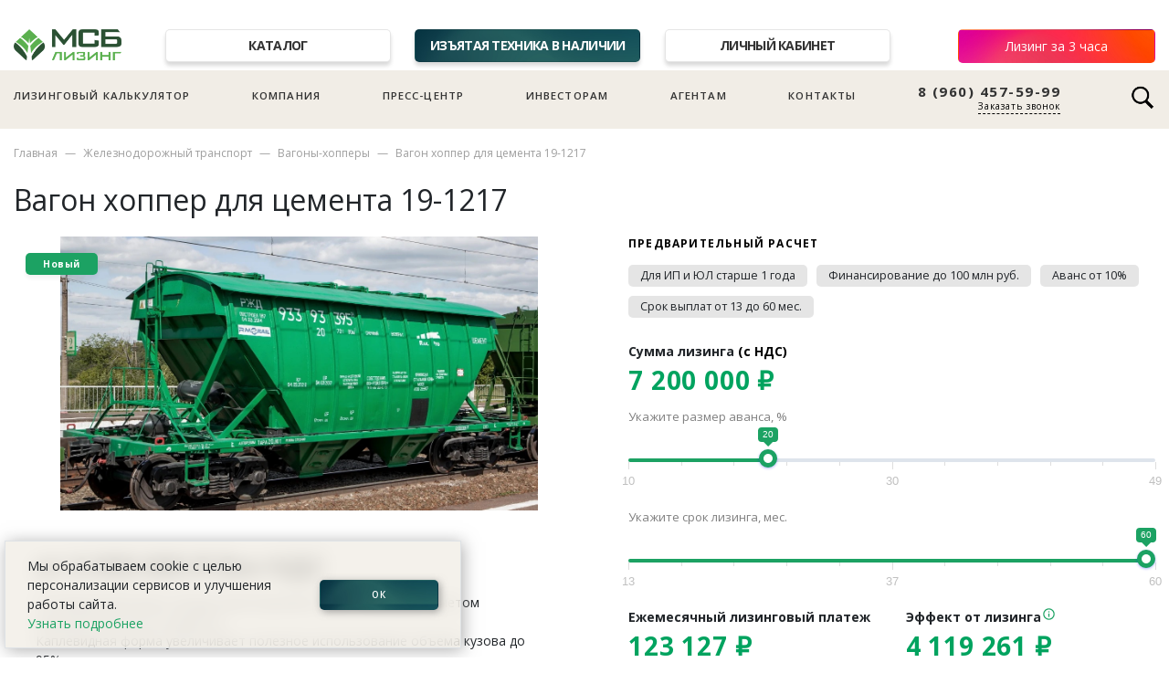

--- FILE ---
content_type: text/html; charset=UTF-8
request_url: https://www.msb-leasing.ru/item/vagon-hopper-dla-cementa-19-1217
body_size: 14887
content:
<!DOCTYPE html>
<html lang="ru_RU">
<head>
    <title>Вагон хоппер 19-1217</title>
    <meta charset="UTF-8">
    <meta http-equiv="X-UA-Compatible" content="IE=edge">
    <meta name="viewport" content="width=device-width, initial-scale=1">
        <meta name="description" content="Вагон хоппер для цемента 19-1217 по выгодной цене в лизинг с доставкой по России">
<meta property="og:description" content="Вагон хоппер для цемента 19-1217 по выгодной цене в лизинг с доставкой по России">
<meta name="csrf-param" content="_csrf">
<meta name="csrf-token" content="MKU0EGgw31_LJ36hkWLCLJvNK5Kzp2J25b19hXF1-V98yXVJGUS-JbxxSNm8JaxuqJ5dytj2IwCk8zvEXEPIZg==">

<link href="/assets/baa3506e/css/bootstrap.css?v=1751267172" rel="stylesheet">
<link href="https://cdn.jsdelivr.net/npm/suggestions-jquery@19.8.0/dist/css/suggestions.min.css" rel="stylesheet">
<link href="https://cdnjs.cloudflare.com/ajax/libs/ion-rangeslider/2.3.1/css/ion.rangeSlider.min.css" rel="stylesheet">
<link href="https://unpkg.com/swiper/swiper-bundle.min.css" rel="stylesheet">
<link href="/assets/6c9f0c87/css/activeform.css?v=1769178371" rel="stylesheet">
<script>var inputmask_120c9f00 = {"mask":"7 (999) 999-99999"};</script>    <meta property='og:locale' content='ru_RU'>
    <meta property='og:site_name' content='МСБ-Лизинг'>
    <meta property='og:title' content='Вагон хоппер 19-1217'>
    <meta property='og:type' content='website'>

    <link rel='prefetch' href='/services'>
    <link rel='prefetch' href='/company'>
    <link rel='prefetch' href='/company/contacts'>

    <link rel='icon' href='/favicon.png' type='image/png'>
    <link rel='preconnect' href='https://fonts.googleapis.com'>
    <link rel='preconnect' href='https://fonts.gstatic.com' crossorigin>
    <link href='https://fonts.googleapis.com/css2?family=Open+Sans:ital,wght@0,300;0,400;0,600;0,700;0,800;1,400&amp;display=swap'
          rel='stylesheet'>


    <link rel='stylesheet' href="/css/design1.css?0139">
    <link rel='stylesheet' href="/css/design2.css?0139">

    <!--    <link rel='stylesheet' href="/css/homepage.css?--><!--">-->

    <link rel='stylesheet' href="/css/homepage2.css?0139">
    <link rel='stylesheet' href="/css/marketplace.css?0139">
    <link rel='stylesheet' href="/css/company.css?0139">
    <link rel='stylesheet' href="/css/leasing.css?0139">
    <link rel='stylesheet' href="/css/form.css?0139">
    <link rel='stylesheet' href="/css/calc.css?0139">
    <link rel='stylesheet' href="/css/cabinet.css?0139">
    <link rel='stylesheet' href="/css/cabinet_edoc.css?0139">
    <link rel='stylesheet' href="/css/redesign.css?0139">

    <link rel='stylesheet' href="/css/contacts.css?0139">


    <link rel='stylesheet' href="/css/calc3.css?0139">
    <link rel='stylesheet' href="/css/trucks.css?0139">
    <link rel='stylesheet' href="/css/shop.css?0139">
    <link rel='stylesheet' href="/css/shopslider.css?0139">
    <link rel='stylesheet' href="/css/design2024.css?0139">


    <!-- Roistat Counter Start -->
    <script>
        (function (w, d, s, h, id) {
            w.roistatProjectId = id;
            w.roistatHost = h;
            var p = d.location.protocol == "https:" ? "https://" : "http://";
            var u = /^.*roistat_visit=[^;]+(.*)?$/.test(d.cookie) ? "/dist/module.js" : "/api/site/1.0/" + id + "/init?referrer=" + encodeURIComponent(d.location.href);
            var js = d.createElement(s);
            js.charset = "UTF-8";
            js.async = 1;
            js.src = p + h + u;
            var js2 = d.getElementsByTagName(s)[0];
            js2.parentNode.insertBefore(js, js2);
        })(window, document, 'script', 'cloud.roistat.com', '7236976439888c33a7dddd7ed4b7c05d');
    </script>
    <!-- Roistat Counter End -->

</head>

<body>

<header class="d-block">

    <div class="d-none d-md-block topnav mt-4 pt-2 mb-2 container">
        <div class="d-flex">
            <div><a class='topnav_logo' href='/'>
                    <img src='/image/image001.png'
                         alt='МСБ-Лизинг'>
                </a>
            </div>
            <div class="px-5 flex-grow-1 d-flex  justify-content-between">

                <div class='topnav_item'>
                    <a class='topnav_link' style="" href='/services'>Каталог</a>
                </div>
                <div class='topnav_item'>
                    <!--                    <a class='topnav_link' style="" href='/shop'>Магазин техники в наличии</a>-->
                    <a class='topnav_link topnav_link__special' style="" href='/seized'>Изъятая техника в наличии</a>
                </div>

                <div class='topnav_item'>
                    <a class='topnav_link' style="" href='/cabinet'>Личный кабинет</a>
                </div>
            </div>
                        <div>
                <a class='button_whatsapp button__red' href='/form'>Лизинг за 3 часа</a>
            </div>
                    </div>
    </div>


    <!--  только для мобильного меню-бутерброда-->
    <nav class="d-md-none container navbar navbar-expand-lg  navbar-light">
        <a class="navbar-brand" href="/">
            <img src="/image/image001.png"
                 alt="МСБ-Лизинг">
        </a>

        <style>
            .button-wrapper {
                display: flex;
                /*align-items: center;*/
                gap: 2px; /* пробел между кнопками */
            }

            .button-wrapper a,
            .button-wrapper button {
                height: 32px; /* одинаковая высота */
                display: flex;
                /*align-items: center;*/
                padding: 0 2px;
            }
        </style>

        <div class="d-flex ml-auto button-wrapper">
<!--            <a href="https://widget.yourgood.app/#whatsapp" class="button_whatsapp_top" target="_blank">-->
<!--                <img class="d-md-none" src="/image/design/2024/whatsapp.png"></a>-->

            <a href="tel:88007073637" class="d-md-none">
                <img style="width: 32px; margin-top: 0px;" src="/image/design/call_icon8.png">
            </a>

            <button class="navbar-toggler" type="button" data-toggle="collapse" data-target="#navbar">
                <span class="navbar-toggler-icon"></span>
            </button>
        </div>

        <div class="collapse pda_navbar_shadow navbar-collapse justify-content-between" id="navbar">
            <ul style="padding-top: 15px;" class="mx-4 navbar-nav justify-content-between">

                <li class='nav-item'>
                    <a class='nav-link' href='/calculator'>Лизинговый калькулятор</a>
                </li>
                <li class='nav-item'>
                    <a class='nav-link' href="/services">Каталог</a>
                </li>
                <li class='nav-item'>
                    <a class='nav-link' href='/seized'><span class="blink"
                                                             style="color: var(--msb-green2)">&rarr;</span> Изъятая
                        техника в наличии</a>
                </li>
                <li class='nav-item'>
                    <a class='nav-link' href='/cabinet'>Личный кабинет</a>
                </li>


                <li class='d-none  d-lg-inline-block nav-item'>
                    <a class='nav-link' href='/company'>Компания</a>
                </li>

                <!--                только для мобильного меню-бутерброда -->
                <li class='nav-item d-lg-none'>
                    <span class='nav-link' onclick="$('#submenu_company').slideToggle(180)">Компания <span
                                style="font-size: 80%;color:grey">&#x25BC;</span></span>
                </li>

                <div id="submenu_company" class="nav-item" style="display: none;">
                    <div class='ml-3'>
                        <div><a class="submenu_item" href='/company'>О компании</a></div>
                        <div><a class="submenu_item" href='/company/clients'>Клиентам</a></div>
                        <!--                        <div><a class="submenu_item" href='/investors'>Инвесторам</a></div>-->
                        <div><a class="submenu_item" href='/company/staff'>Команда</a></div>
                        <div><a class="submenu_item" href='/company/career'>Карьера и жизнь в компании</a></div>
                        <div><a class="submenu_item" href='/company/our-clients'>Наши клиенты</a></div>
                        <div><a class="submenu_item" href='/company/docs'>Документы</a></div>
                        <div><a class="submenu_item" href='/company/requisites'>Реквизиты</a></div>
                        <div><a class="submenu_item" href='/company/faq'>Вопрос-ответ</a></div>
                        <div><a class="submenu_item" href='/company/partners'>Наши партнеры</a></div>
                        <div><a class="submenu_item" href='/siezed'>Изъятая техника в наличии</a></div>
                        <div><a class="submenu_item" href='/company/contacts'>Контакты</a></div>
                    </div>

                </div>


                <!--        <li class='nav-item'>-->
                <!--          <a class='nav-link' href="/services">Каталог</a>-->
                <!--        </li>-->


                <li class='nav-item'>
                    <a class='nav-link' href='/news'>Пресс-центр</a>
                </li>
                <li class='nav-item d-none d-lg-inline-block'>
                    <a class='nav-link' href='/investors'>Инвесторам</a>
                </li>

                <li class='nav-item'>
                    <a class='nav-link'
                       href='https://agent.msb-leasing.ru/?utm_source=msb_sayt&utm_medium=cpc&utm_campaign=traffik_s_sayata_msb'>Агентам</a>
                </li>

                <!--                только для мобильного меню-бутерброда -->
                <li class='nav-item d-lg-none'>
                    <span class='nav-link' onclick="$('#submenu_investors').slideToggle(180)">Инвесторам <span
                                style='font-size: 80%;color:grey'>&#x25BC;</span></span>
                </li>

                <div id='submenu_investors' class='nav-item' style='display: none;'>
                    <div class='ml-3'>
                        <div><a class='submenu_item' href='/investors'>Инвесторам</a></div>
                        <div><a class='submenu_item' href='/investors/info'>Основные
                                показатели</a></div>
                        <div><a class='submenu_item' href='/investors/bonds'>Выпуски облигаций</a></div>
                        <div><a class='submenu_item' href='/investors/disclosure'>Раскрытие информации</a></div>

                    </div>

                </div>


                <li class="nav-item">
                    <a class="nav-link" href="/company/contacts">Контакты</a>
                </li>


                <li class='nav-item my-3 my-md-0 pl-2 pl-md-0'>
                    <a class='button_whatsapp button__red' href='/form'>Лизинг за 3 часа</a>
                </li>

<!--                <li class="pl-2 pl-md-0 mb-2 mb-md-0">-->
<!--                    <a href=' https://widget.yourgood.app/#whatsapp' class='py-1 pr-3 button_whatsapp'-->
<!--                       target='_blank'><img-->
<!--                                width='25' class='ml-2 mr-2' src='/image/design/2024/whatsapp.png'>Написать-->
<!--                        WhatsApp</a>-->
<!--                </li>-->

            </ul>
            <div class="navbar-text mt-md-3">
                <div class="float-right">
                    <div class="region_phone">
                        <div class="wrap_icon inner-table-block">
                            <div class="phone-block pl-3 pl-md-0">
                                <div>
                                    <div class="phone">
                                        <div class="wrap">
                                            <div style="position:relative;">
                                                <img class="d-xnone d-md-block nav_call_ico"
                                                     src="/image/design/call_icon.png">
                                                <a href="tel:88007073637"
                                                   onclick="ym(30946921,'reachGoal','7')">8 (800) 707-36-37</a></div>
                                        </div>
                                    </div>
                                </div>
                                <div class="callback_wrap"><span
                                            class="js_b24_widget_start callback-block" style="font-weight: 500;"
                                            onclick="$('#modal_form_callus1').modal();ym(30946921,'reachGoal','8');">Заказать звонок</span>
                                </div>


                            </div>
                        </div>
                    </div>
                </div>
            </div>
        </div>

    </nav>
    <div class="d-none d-md-block  py-3 navi">


        <ul class="container navi_ul justify-content-between">
            <li>
                <a href='/calculator'>Лизинговый калькулятор
<!--                    <img class='navi_dot' src='/image/design/dot.png'>-->
                </a>
            </li>
            <li>
                <a href='/company'>Компания</a>
            </li>
            <li>
                <a href='/news'>Пресс-центр</a>
            </li>
            <li class='d-none d-lg-inline-block'>
                <a href='/investors'>Инвесторам</a>
            </li>
            <li>
                <a href='https://agent.msb-leasing.ru/?utm_source=msb_sayt&utm_medium=cpc&utm_campaign=traffik_s_sayata_msb'>Агентам</a>
            </li>
            <li>
                <a href='/company/contacts'>Контакты</a>
            </li>

            <li id='header_phone' style="line-height: 100%;text-align: right;">
                <a href='tel:8-960-457-59-99' style="font-weight: 700;font-size: 15px;display:block;"
                   onclick="ym(30946921,'reachGoal','7')">8 (960) 457-59-99</a>
                <div
                        class='js_b24_widget_start navi_callback'
                        onclick="$('#modal_form_callus1').modal();ym(30946921,'reachGoal','8');">Заказать звонок
                </div>
            </li>

                        <li>
                <div class="d-flex">
                    <form id='header_search' style='display: none' action='/search'>
                        <input required type='search' style='width: 284px;font-size: 1em;' class='form-control' name='q'
                               placeholder='Поиск'>
                    </form>
                    <div>
                        <img class="ml-2" style='width: 28px;cursor: pointer' src='/image/design/ico_search2.png'
                             onclick="$('#header_phone').toggle(100);$('#header_search').toggle(200);$('#header_search input').focus()">
                    </div>
                </div>
                            </li>

<!--            <li>-->
<!--                <a href="https://widget.yourgood.app/#whatsapp" class="button_whatsapp" target="_blank">-->
<!--                    <img width="25" class="ml-2 mr-2" src="/image/design/2024/whatsapp.png">Написать WhatsApp</a>-->
<!--            </li>-->
        </ul>
    </div>
</header>

<section class="bg-white">

        
<!--модальная форма id=modal_form_item -->

<div class='modal fade modal_form js_contact_form_wrapper' id='modal_form_item'>
    <div class='modal-dialog'>
        <div class='modal-content'>
            <div class='modal-header' style='padding-bottom: 0;'>
                <h5 id="modal_form_item_title"  class='modal-title js_submit_success_hide'>Заявка на лизинг</h5>
                <h5 class='modal-title js_submit_success_show'>Заявка получена!</h5>

                <button type='button' class='close' data-dismiss='modal'>
                    <span>&times;</span>
                </button>
            </div>
            <div class='modal-body' style='padding-top: 10px;'>

                <div class="js_submit_success_show success_message">
                    Спасибо, ваш запрос отправлен нашим менеджерам.
                    Мы скоро свяжемся с вами!
                </div>
                <form id="w0" class="js_contact_form js_submit_success_hide form-vertical kv-form-bs4" action="/popup-request-submit" method="post">
<input type="hidden" name="_csrf" value="MKU0EGgw31_LJ36hkWLCLJvNK5Kzp2J25b19hXF1-V98yXVJGUS-JbxxSNm8JaxuqJ5dytj2IwCk8zvEXEPIZg==">
				<div class="form-group highlight-addon field-contactmarketplaceform-product_name">


<input type="hidden" id="contactmarketplaceform-product_name" class="form-control" name="ContactMarketplaceForm[product_name]" value="Вагон хоппер для цемента 19-1217">

<div class="invalid-feedback"></div>

</div>              <div class="form-group highlight-addon field-contactmarketplaceform-product_id">


<input type="hidden" id="contactmarketplaceform-product_id" class="form-control" name="ContactMarketplaceForm[product_id]" value="92">

<div class="invalid-feedback"></div>

</div>
                <div class="form-group highlight-addon field-contactmarketplaceform-name required">
<label class="has-star" for="contactmarketplaceform-name">Укажите ваше имя</label>

<input type="text" id="contactmarketplaceform-name" class="form-control" name="ContactMarketplaceForm[name]" aria-required="true">

<div class="invalid-feedback"></div>

</div><!--                -->

                <div class="form-group highlight-addon field-contactmarketplaceform-phone required">
<label class="has-star" for="contactmarketplaceform-phone">Контактный телефон</label>

<input type="text" id="contactmarketplaceform-phone" class="form-control" name="ContactMarketplaceForm[phone]" aria-required="true" data-plugin-inputmask="inputmask_120c9f00">

<div class="invalid-feedback"></div>

</div>
                <div class="form-group highlight-addon field-contactmarketplaceform-orgform">
<label class="has-star pt-0">Укажите свой статус:</label>

<input type="hidden" name="ContactMarketplaceForm[orgForm]" value=""><div id="contactmarketplaceform-orgform" role="radiogroup"><div class="form-check form-check-inline"><input type="radio" id="contactmarketplaceform-orgform--0" class="form-check-input" name="ContactMarketplaceForm[orgForm]" value="JUR" checked data-index="0" labelOptions='{"class":"form-check-label"}'><label class="form-check-label" for="contactmarketplaceform-orgform--0">Юридическое лицо</label></div>
<div class="form-check form-check-inline"><input type="radio" id="contactmarketplaceform-orgform--1" class="form-check-input" name="ContactMarketplaceForm[orgForm]" value="IP" data-index="1" labelOptions='{"class":"form-check-label"}'><label class="form-check-label" for="contactmarketplaceform-orgform--1">ИП</label></div>
<div class="form-check form-check-inline"><input type="radio" id="contactmarketplaceform-orgform--2" class="form-check-input" name="ContactMarketplaceForm[orgForm]" value="AGENT" data-index="2" labelOptions='{"class":"form-check-label"}'><label class="form-check-label" for="contactmarketplaceform-orgform--2">Агент</label></div></div>

<div class="invalid-feedback"></div>

</div>
<!--                -->                <div class="form-group highlight-addon field-contactmarketplaceform-agree">
<div class="form-check"><input type="hidden" name="ContactMarketplaceForm[agree]" value="0"><input type="checkbox" id="contactmarketplaceform-agree" class="form-check-input" name="ContactMarketplaceForm[agree]" value="1">
<label class="has-star form-check-label" for="contactmarketplaceform-agree">Ознакомлен с <a href="/company/personal">соглашеним на обработку персональных данных</a></label>
<div class="invalid-feedback"></div>
</div>
</div>
                <div class="form-group highlight-addon field-contactpopupquestionform-yacaptcha required">
    <div class="yacaptcha_error"><div class="invalid-feedback"></div></div></div>
    <input type="hidden" id="contactmarketplaceform_242_-yacaptcha" class="form-control" name="ContactMarketplaceForm[yaCaptcha]">
<div id="captcha-container_contactmarketplaceform_242_"></div>

<script>
	function smartCaptchaInitcontactmarketplaceform_242_() {
		if (!window.smartCaptcha) {
			return;
		}

		const container = document.getElementById('captcha-container_contactmarketplaceform_242_');

		const widgetId = window.smartCaptcha.render(container, {
			sitekey: 'ysc1_hZ2c5UjPQIg6Yihwe23hGVKeUnw3IOEtxwwGEKBO3c835c78',
			hl: 'ru',
			callback: yandex_captcha_contactmarketplaceform_242_,
		});
// alert(widgetId);
console.log(widgetId);
	}
function successCallback(){
	$('.yacaptcha_error').removeClass('yacaptcha_error');
}
	function yandex_captcha_contactmarketplaceform_242_() {
		var smartToken = document.querySelector('#captcha-container_contactmarketplaceform_242_ > input[name="smart-token"]').value;
		document.getElementById('contactmarketplaceform_242_-yacaptcha').value = smartToken;
	}
</script>
<style>
	 /*HACK?*/
	.form-group>.yacaptcha_error>.invalid-feedback{
		display: block;
	}
</style>


                <div class="mt-2">
                    <button type='submit' xonclick="ym(30946921,'reachGoal','10')" class='btn callus_btn btn_msb btn_green'>Отправить заявку</button>
                </div>
                <div class="modal_form_notice my-2">*Поле обязательно для заполнения</div>
                </form>            </div>
        </div>
    </div>
</div>


<div class='container'>
    <!--хлебные крошки-->
    <nav>
<ol class='breadcrumb'>
    <li class='breadcrumb-item'><a href='/'>Главная</a></li>

  
    <li class='breadcrumb-item'>
                    <a href='/services/lizing-zheleznodorozhnogo-transporta'>Железнодорожный транспорт</a>
            </li>
    
    <li class='breadcrumb-item'>
                    <a href='/subcat/vagony-hoppery'>Вагоны-хопперы</a>
            </li>
    
    <li class='breadcrumb-item'>
                    <a href='#'>Вагон хоппер для цемента 19-1217</a>
            </li>
    </ol>
</nav>


<h2 class="market_item_title mb-3">Вагон хоппер для цемента 19-1217</h2>


<div class="row no-gutters market_item_row">
    <div class="col-md-6 market_item_col1">

        <div class="market_item_flex">
            <div class="market_item_flex_item market_item_flex_item_pic">

                                    <div class='market_subcat_card_state'>Новый</div>
                
                
<!-- если не одна картинка, то создаем слайдер -->
                <img class='market_item_img'  alt="Вагон хоппер для цемента 19-1217" title="Вагон хоппер для цемента 19-1217"  src='/upload/marketplace/92.jpg?1339'>
        
            </div>
            <div class='market_item_flex_item market_item_flex_item_info pb-5 pr-5 pt-3 pl-4'>
                                    <div class='market_item_price mb-2 mt-4'>
                        от 6 000 000 ₽ без НДС                    </div>

                                Оптимальный баланс между грузоподъемностью и объемом с учетом насыпной плотности цемента.<br />
Каплевидная форма увеличивает полезное использование объема кузова до 95%, а внутренние гладкие стенки предотвращают налипание груза, что ускоряет процесс разгрузки.<br />
<br />
Грузоподъемность 73т<br />
Длина по осям сцепления автосцепок 12020 мм<br />
<br />
Продажа только в лизинг напрямую от производителя            </div>
        </div>
    </div>


    <div class="col-md-6 pl-md-5">
        <h4 class='market_item_calc_title mt-4 mt-md-0 mb-3'>Предварительный расчет</h4>


        <ul class="deal_conditions2">
         <li> Для ИП и ЮЛ старше 1 года<li> Финансирование до 100 млн руб.<li> Аванс от 10%<li> Срок выплат от 13 до 60 мес.        </ul>

        
<div class='calculator2__container js_calc_api' id="marketplace_calc2">

      <div class='calc_big_value_title2'>Сумма лизинга <span style='color:#000;'>(c НДС)</span></div>
    <div class='calc_big_value mb-2'>7 200 000 ₽ </div>
  

  <!--  выбора сегмента через select тут нет,
  но  это для единообразного html во всех калькуляторах. см calc.js -->
	<select style='display: none;' class='js_form_radio'>  <option selected
           id="segment4" value="4"
           data-advancemin="10"
           data-termmin="13" data-termmax="60"
           data-costmin="4000000" data-costmax="150000000"
		></option></select>

            <input class="js_calc_cost_format" type='hidden' value='7200000' id='range_sum_fixed'/>

    


    <div class='calc2_slider mb-4'>
        <span class='calc2_label'>Укажите размер аванса, %</span>
        <input type='hidden' class='js_trigger_metrika_onchange irs-hidden-input irs-val' id='range_advance' data-default='20' />
    </div>

    <div class='calc2_slider mb-4'>
        <span class='calc2_label'>Укажите срок лизинга, мес.</span>
        <input  type='hidden' class='js_trigger_metrika_onchange irs-hidden-input irs-val irs-val2' id='range_term' data-default='60' />
    </div>


    <div class="row">
    <div class='col calc2_output_col mb-3'>
        <div class='calc_big_value_title2'>Ежемесячный лизинговый платеж</div>
        <div class='calc_big_value mb-2'><span id='js_calc_pay'></span> ₽</div>


        <div class='calc_small_value2'>
            <span id='js_calc_advance'></span> ₽ &mdash; авансовый платеж
<!--            <br>-->
<!--            <span id='js_calc_total'></span> ₽ &mdash; всего лизинговых-->
<!--            платежей-->
        </div>
        <br>
    </div>

    <div class='col calc2_output_col mb-3'>

            <div class='calc_big_value_title2'>Эффект от лизинга <img src='/image/design/marketplace/info.png' class="calc_big_value_info" onclick="$('#market_item_info_popup').slideToggle(200)">

            <div id="market_item_info_popup" class="market_item_info_popup market_card2_shadow market_card2_shadow_active   ">
                <div class="market_item_info_popup_title">Налоговые преимущества при покупки техники и транспорта в лизинг</div>
                <div class="market_item_info_popup_li mb-2 mt-2">Лизинговые платежи можно отнести на себестоимость, снизив налог на прибыль компании;</div>
                <div class='market_item_info_popup_li'>  НДС, включенный в лизинговые платежи,
                    предъявляется к возмещению. </div>
            </div>
            </div>

        <div class='calc_big_value mb-2'><span id='js_calc_eff'></span> ₽</div>


        <div class='calc_small_value2'>

            <span id='js_calc_nds'></span> ₽ &mdash; сумма
        НДС к зачету <br>

            <span id='js_calc_economy'></span> ₽ &mdash; экономия по
        налогу на прибыль
    </div>

    </div>
    <div class='market_item_price_notice2 ml-3 mb-5'>
        Данное предложение не является офертой,
        приведенный расчет &mdash; предварительный. <br>
        Для окончательного расчета отправьте заявку.
    </div>


</div>

        <a class='btn callus_btn btn_msb btn_green mt-3 mt-md-5 mb-2 mb-md-0'
           data-toggle='modal' data-target='#modal_form_item'>Отправить заявку</a>


    </div>
</div>

    <div class='col-12'>
        
  <div class="msb_card row no-gutters p-3 my-3">
              <div class='col-sm-6'>
          <div class='d-flex'>
            <div class='pr-2 mb-3 mb-sm-0'>
              <a href="/files/docs/Анкета 2025.doc">
                <img class="company_docs_ico" src="/image/design/ico_doc.png">
              </a>
            </div>
            <div>
              <a class="company_docs" href="/files/docs/Анкета 2025.doc">Анкета лизингополучателя</a><br>
              <span class="company_docs_size">193 Кб</span>
            </div>
          </div>
        </div>
              <div class='col-sm-6'>
          <div class='d-flex'>
            <div class='pr-2 mb-3 mb-sm-0'>
              <a href="/files/docs/Лизинговая заявка 2024.doc">
                <img class="company_docs_ico" src="/image/design/ico_doc.png">
              </a>
            </div>
            <div>
              <a class="company_docs" href="/files/docs/Лизинговая заявка 2024.doc">Лизинговая заявка</a><br>
              <span class="company_docs_size">127 Кб</span>
            </div>
          </div>
        </div>
        </div>

    </div>
    <div style='margin-bottom: 25px;'>
        &nbsp;
    </div>
    <a style="font-size: 12px;letter-spacing: 0.1em;color: #9F9F9F;margin-top: 36px;
" href="/subcat/10">< Назад к списку</a>
    <div class='about_features row mt-5 mb-5'>

    <div class='col-md-3 mb-4 mb-md-0 about_features_item d-flex'>
        <div><img class='subcat_features mr-3' src='/image/design/ico_train.png'></div>
        <div class='about_features_wrap'>
            <div class='about_features_title'>Новые и БУ-вагоны + лизинг</div>
            <div class='about_features_text'>Мы работаем напрямую с заводами-производителями и поставщиками поддержанных ЖД-составов</div>
        </div>
    </div>

    <div class='col-md-3 mb-4 mb-md-0 about_features_item d-flex'>
        <div><img class='subcat_features mr-3' src='/image/design/ico_search.png'></div>
		<div class='about_features_wrap'>
			<div class='about_features_title'>Подбор предмета лизинга</div>
			<div class='about_features_text'> Наш специалист поможет определиться с предметом лизинга, выполнит подбор под ваши задачи</div>
		</div>
	</div>
	<div class='col-md-3 mb-4 mb-md-0 about_features_item d-flex'>
        <div><img class='subcat_features mr-3' src='/image/design/ico_time.png'></div>
		<div class='about_features_wrap'>
			<div class='about_features_title'>Решение за 3 часа <sup>*</sup></div>
			<div class='about_features_text'>Мы быстро предложим условия и расчет.
                Заключить договор и забрать предмет лизинга можно уже на третий день после подачи заявки</div>
		</div>
	</div>
	<div class='col-md-3 mb-4 mb-md-0 about_features_item d-flex'>
        <div><img class='subcat_features mr-3' src='/image/design/ico_check.png'></div>
		<div class='about_features_wrap'>
			<div class='about_features_title'>График под ваш бизнес</div>
			<div class='about_features_text'>
                Равный, сезонный или убывающий график.
                Индивидуальный подход к сделке.

            </div>
		</div>
	</div>
</div>
    <div style='margin-bottom: 35px;'>&nbsp;</div>
</div>
</div> <!-- << не удалять этот тег -->

<div class='container item_marketing mb-4 pb-4' style="color:grey;">
    <i>Вагон хоппер для цемента 19-1217</i> &mdash; в лизинг по выгодной цене! Мы доставим предмет лизинга в города: Астрахань, Барнаул, Белгород, Брянск, Вологда,
    Воронеж, Волгоград, Екатеринбург, Ижевск, Казань, Калуга, Кемерово, Киров, Кисловодск, Краснодар, Красноярск,
    Курган, Курск, Липецк, Москва, Магнитогорск, Минеральные Воды, Набережные Челны, Невинномысск, Нижний Новгород,
    Новороссийск, Новосибирск, Омск, Оренбург, Орел, Орск, Пенза, Пермь, Петрозаводск, Псков, Пятигорск, Ростов-на-Дону,
    Рязань, Санкт-Петербург, Самара, Саранск, Саратов, Смоленск, Ставрополь, Тамбов, Томск, Тула, Тюмень, Ульяновск,
    Уфа, Хабаровск, Чебоксары, Челябинск, Энгельс, Южно-Сахалинск, Якутск.
</div>



<div class="homepage_callus pt-5 pb-5">
    <div class="container">
        <div class="row">
            <div class="col-md-6">
                <div class="homepage_callus_title mb-4">
                    Хотите воспользоваться <br> лизингом, но не знаете с чего
                    <br> начать? </div>
                <div class="homepage_callus_subtitle mb-3">
                    Оставьте заявку на обратный звонок, мы свяжемся с вами в кратчайшие
                    сроки и ответим на все вопросы.</div>
            </div>
            <div class="col-md-6">
                <div id="modal_form_callus" class="js_contact_form_wrapper homepage_callus_form">
                    <div class='js_submit_success_show homepage_callus_success'>
                        Спасибо, ваш вопрос отправлен нашим менеджерам. <br>
                        Мы скоро свяжемся с вами!
                    </div>
                    <form id="w1" class="js_contact_form js_submit_success_hide form-vertical kv-form-bs4" action="/popup-submit" method="post">
<input type="hidden" name="_csrf" value="MKU0EGgw31_LJ36hkWLCLJvNK5Kzp2J25b19hXF1-V98yXVJGUS-JbxxSNm8JaxuqJ5dytj2IwCk8zvEXEPIZg==">                    <div class="form-group highlight-addon field-contactpopupquestionform-product_name">


<input type="hidden" id="contactpopupquestionform-product_name" class="form-control" name="ContactPopupQuestionForm[product_name]" value="Вагон хоппер для цемента 19-1217">

<div class="invalid-feedback"></div>

</div>                    <div class="row">
                        <div class="col-md-6"> <div class="form-group highlight-addon field-contactpopupquestionform-name required">
<label class="has-star" for="contactpopupquestionform-name">Укажите ваше имя</label>

<input type="text" id="contactpopupquestionform-name" class="form-control" name="ContactPopupQuestionForm[name]" aria-required="true">

<div class="invalid-feedback"></div>

</div></div>
                        <div class="col-md-6"> <div class="form-group highlight-addon field-contactpopupquestionform-phone required">
<label class="has-star" for="contactpopupquestionform-phone">Контактный телефон</label>

<input type="text" id="contactpopupquestionform-phone" class="form-control js_masked_phone_input" name="ContactPopupQuestionForm[phone]" maxlength="20" placeholder="+7 (900) 000-00-00" aria-required="true">

<div class="invalid-feedback"></div>

</div></div>
                    </div>

<!---->
<!--                    <div class="row pt-2">-->
<!--                        <div class="col-md-6"> --><!--</div>-->
<!--                        <div class="col-md-6"> --><!--</div>-->
<!--                    </div>-->

                    <div class="pt-2">
<!--                        -->
                            <div class="form-group highlight-addon field-contactpopupquestionform-orgform">
<label class="has-star pt-0">Укажите свой статус:</label>

<input type="hidden" name="ContactPopupQuestionForm[orgForm]" value=""><div id="contactpopupquestionform-orgform" role="radiogroup"><div class="form-check form-check-inline"><input type="radio" id="contactpopupquestionform-orgform--0" class="form-check-input" name="ContactPopupQuestionForm[orgForm]" value="JUR" checked data-index="0" labelOptions='{"class":"form-check-label"}'><label class="form-check-label" for="contactpopupquestionform-orgform--0">Юридическое лицо</label></div>
<div class="form-check form-check-inline"><input type="radio" id="contactpopupquestionform-orgform--1" class="form-check-input" name="ContactPopupQuestionForm[orgForm]" value="IP" data-index="1" labelOptions='{"class":"form-check-label"}'><label class="form-check-label" for="contactpopupquestionform-orgform--1">ИП</label></div>
<div class="form-check form-check-inline"><input type="radio" id="contactpopupquestionform-orgform--2" class="form-check-input" name="ContactPopupQuestionForm[orgForm]" value="AGENT" data-index="2" labelOptions='{"class":"form-check-label"}'><label class="form-check-label" for="contactpopupquestionform-orgform--2">Агент</label></div></div>

<div class="invalid-feedback"></div>

</div>

                        <div class="form-group highlight-addon field-contactpopupquestionform-agree">
<div class="form-check"><input type="hidden" name="ContactPopupQuestionForm[agree]" value="0"><input type="checkbox" id="contactpopupquestionform-agree" class="form-check-input" name="ContactPopupQuestionForm[agree]" value="1">
<label class="has-star form-check-label" for="contactpopupquestionform-agree">Ознакомлен с <a href="/company/personal" style="color:lightgreen">соглашеним на обработку персональных данных</a></label>
<div class="invalid-feedback"></div>
</div>
</div>                    </div>

                    <div class="row pt-3">
                        <div class="col">
                           <div class="form-group highlight-addon field-contactpopupquestionform-yacaptcha required">
    <div class="yacaptcha_error"><div class="invalid-feedback"></div></div></div>
    <input type="hidden" id="contactpopupquestionform_555_-yacaptcha" class="form-control" name="ContactPopupQuestionForm[yaCaptcha]">
<div id="captcha-container_contactpopupquestionform_555_"></div>

<script>
	function smartCaptchaInitcontactpopupquestionform_555_() {
		if (!window.smartCaptcha) {
			return;
		}

		const container = document.getElementById('captcha-container_contactpopupquestionform_555_');

		const widgetId = window.smartCaptcha.render(container, {
			sitekey: 'ysc1_hZ2c5UjPQIg6Yihwe23hGVKeUnw3IOEtxwwGEKBO3c835c78',
			hl: 'ru',
			callback: yandex_captcha_contactpopupquestionform_555_,
		});
// alert(widgetId);
console.log(widgetId);
	}
function successCallback(){
	$('.yacaptcha_error').removeClass('yacaptcha_error');
}
	function yandex_captcha_contactpopupquestionform_555_() {
		var smartToken = document.querySelector('#captcha-container_contactpopupquestionform_555_ > input[name="smart-token"]').value;
		document.getElementById('contactpopupquestionform_555_-yacaptcha').value = smartToken;
	}
</script>
<style>
	 /*HACK?*/
	.form-group>.yacaptcha_error>.invalid-feedback{
		display: block;
	}
</style>


                            <!--                            <div style="font-size: 85%;" class="my-2">* Поля, обязательные для заполнения</div>-->
                        </div>
                        <div class="col pt-3">
                            <button type='submit' class='homepage_callus_button'>Отправить вопрос</button></div>
                    </div>

                    </form>                </div>
            </div>
        </div>
    </div>
</div>





</section>
<style>
	#cookie_consent {
		display: none;
		position: fixed;
		left: 5px;
		bottom: 10px;
		width: 96%;
		max-width: 500px;
		z-index: 1000;
		background-color: #F1EDE6c7;
		backdrop-filter: blur(10px);
		box-shadow: 2px 2px 17px 0px #8080809e;
	}

	#cookie_consent button {
		width: 100%;
	}

	@media (min-width: 768px) {
		left: 20px;
		bottom: 10px;
	}
</style>
<div class="p-2 py-md-3 px-md-4 border" id='cookie_consent'>
	<div class='row align-items-center'>
		<div class="col-md-8" id='cookie_consent_txt'>Мы обрабатываем сооkіе с целью персонализации
			сервисов и улучшения работы сайта.
			<br> <a href="/company/privacy">Узнать подробнее</a>
		</div>
		<div class="col-md-4" id='cookie_consent_btn'>
			<button class="w100 mt-3 mt-md-0 p-2 button button__shadow button__gradient_green">ОК</button>
		</div>
	</div>
</div>


<footer id="footer" class="footer-v1">
	<div class="footer_top">
		<div class="container">
			<div class="row">
				<div class="col-md-3 col-sm-4 col-12">
					<div class="first_bottom_menu">
						<div class="bottom-menu">
							<div class="items">
								<div class="item">
									<div class="title"><a href="/services">ЛИЗИНГ</a></div>
								</div>
								<div class="wrap">


																			<div class='item'>
											<div class='title'><a
														href='/services/lizing-legkovykh-avtomobiley'>Легковые автомобили</a></div>
										</div>

																			<div class='item'>
											<div class='title'><a
														href='/services/lizing-gruzovykh-avtomobiley'>Грузовой транспорт</a></div>
										</div>

																			<div class='item'>
											<div class='title'><a
														href='/services/lizing-avtobusov-i-mikroavtobusov'>Автобусы и микроавтобусы</a></div>
										</div>

																			<div class='item'>
											<div class='title'><a
														href='/services/lizing-legkogo-kommercheskogo-transporta'>Легкий коммерческий транспорт</a></div>
										</div>

																			<div class='item'>
											<div class='title'><a
														href='/services/vozvratnyy-lizing'>Возвратный лизинг</a></div>
										</div>

																			<div class='item'>
											<div class='title'><a
														href='/services/lizing-oborudovaniya'>Оборудование</a></div>
										</div>

																			<div class='item'>
											<div class='title'><a
														href='/services/lizing-meditsinskogo-oborudovaniya'>Медицинское оборудование</a></div>
										</div>

																			<div class='item'>
											<div class='title'><a
														href='/services/lizing-zheleznodorozhnogo-transporta'>Железнодорожный транспорт</a></div>
										</div>

																			<div class='item'>
											<div class='title'><a
														href='/services/selskohozajstvennaa-tehnika'>Сельскохозяйственная техника</a></div>
										</div>

																			<div class='item'>
											<div class='title'><a
														href='/services/lizing-spetstekhniki'>Спецтехника</a></div>
										</div>

																			<div class='item'>
											<div class='title'><a
														href='/services/oborudovanie-iz-kitaa'>Оборудование из Китая</a></div>
										</div>

																			<div class='item'>
											<div class='title'><a
														href='/services/lizing-kommerceskoj-nedvizimosti'>Лизинг коммерческой недвижимости</a></div>
										</div>

																			<div class='item'>
											<div class='title'><a
														href='/services/lizing-dla-taksoparkov'>Лизинг для таксопарков</a></div>
										</div>

																			<div class='item'>
											<div class='title'><a
														href='/services/lizing-majningovogo-oborudovania'>Лизинг майнингового оборудования</a></div>
										</div>

																			<div class='item'>
											<div class='title'><a
														href='/services/trucks'>Европейский грузовой транспорт</a></div>
										</div>

																			<div class='item'>
											<div class='title'><a
														href='/services/morskie-i-recnye-suda'>Морские и речные суда</a></div>
										</div>

									

								</div>
							</div>
						</div>
					</div>
				</div>

				<div class="col-md-3 col-sm-4 col-12">
					<div class="third_bottom_menu">
						<div class="bottom-menu">
							<div class="items">
								<div class="item">
									<div class="title"><a href="/company/">Компания</a></div>
								</div>
								<div class="wrap">
									<div class="item">
										<div class="title"><a href="/company">О компании</a></div>
									</div>
									<div class="item">
										<div class="title"><a href="/company/clients/">Клиентам</a></div>
									</div>
									<div class="item">
										<div class="title"><a href="/company/staff/">Команда</a></div>
									</div>
									<div class="item">
										<div class="title"><a href="/company/career/">Карьера и жизнь в компании</a>
										</div>
									</div>
									<div class="item">
										<div class="title"><a href="/company/our-clients">Наши клиенты</a></div>
									</div>
									<div class="item">
										<div class="title"><a href="/company/docs">Документы</a></div>
									</div>
									<div class="item">
										<div class="title"><a href="/company/requisites/">Реквизиты</a></div>
									</div>
									<div class="item">
										<div class="title"><a href="/company/faq">Вопрос ответ</a></div>
									</div>
									<div class="item">
										<div class="title"><a href="/company/partners">Наши партнеры</a>
										</div>
									</div>
									<div class='item'>
										<div class='title'><a href='/calculator'>Лизинговый калькулятор</a>
										</div>
									</div>
								</div>
							</div>
						</div>
					</div>
				</div>
				<div class="col-md-3 col-sm-4 col-12">
					<div class="fourth_bottom_menu">
						<div class="bottom-menu second">
							<div class="items">

								<div class='item'>
									<div class='title'><a href='/investors'>Инвесторам &mdash; раскрытие
											информации</a></div>
								</div>
								<div class='item'>
									<div class='title'><a href='https://agent.msb-leasing.ru'>Агентский сервис</a></div>
								</div>

								<div class='item'>
									<div class='title'><a href='/seized'>Продажа изъятого имущества</a></div>
								</div>

								<div class="item">
									<div class="title"><a href="/news">Пресс-центр</a></div>
								</div>

								<div class="item">
									<div class="title"><a href="/company/contacts">Контакты</a></div>
								</div>
							</div>
						</div>
					</div>
				</div>
				<div class="col-md-3 col-12 contact-block">
					<div class="info">
						<div class="row">
							<div class="col-12">
								<div class="phone blocks">
									<div class="d-inline-block">
										<div class="phone">
											<div class="wrap">
												<div>
													<svg class="svg svg-phone white sm" width="5" height="13"
															viewBox="0 0 5 13">
														<path class="cls-phone"
																d="M785.738,193.457a22.174,22.174,0,0,0,1.136,2.041,0.62,0.62,0,0,1-.144.869l-0.3.3a0.908,0.908,0,0,1-.805.33,4.014,4.014,0,0,1-1.491-.274c-1.2-.679-1.657-2.35-1.9-3.664a13.4,13.4,0,0,1,.024-5.081c0.255-1.316.73-2.991,1.935-3.685a4.025,4.025,0,0,1,1.493-.288,0.888,0.888,0,0,1,.8.322l0.3,0.3a0.634,0.634,0,0,1,.113.875c-0.454.8-.788,1.37-1.132,2.045-0.143.28-.266,0.258-0.557,0.214l-0.468-.072a0.532,0.532,0,0,0-.7.366,8.047,8.047,0,0,0-.023,4.909,0.521,0.521,0,0,0,.7.358l0.468-.075c0.291-.048.4-0.066,0.555,0.207h0Z"
																transform="translate(-782 -184)"></path>
													</svg>
													<a href="tel:8-960-457-59-99" class="roistattel">8 (960) 457-59-99</a>
												</div>
											</div>
										</div>
									</div>
								</div>
							</div>
							<div class="col-md-12 col-sm-12">
								<div class="email blocks"><a href="mailto:manager@msb-leasing.ru ">
										manager@msb-leasing.ru </a></div>
							</div>
							<div class="col-md-12 col-sm-12">
								<div class="address blocks" style="margin-bottom: 21px;">
									<b>Центральный офис:</b> г. Москва, 1-й Волконский переулок, д.13, стр.2 , эт.7 , пом.9
								</div>

								<div class='address blocks'><b>Южный офис:</b> г. Ростов-на-Дону, Ворошиловский пр-т 62, офис 202
								</div>
								<a style="width: 100%;" class='mt-4 btn btn-orange nav_express_btn' href='/form'>Лизинг
									за 3 часа</a>

							</div>
						</div>
					</div>
				</div>
			</div>
		</div>
	</div>

	<div class="footer_bottom">
		<div class="container">
			<div class="row">

				<div class="copy-block col-md-6 col-sm-6 col-12">
					<div class="copy font_xs float-left">
						ООО &laquo;МСБ-Лизинг&raquo; раскрывает информацию, подлежащую раскрытию эмитентами <br>
						эмиссионных ценных бумаг на странице в сети Интернет ООО &laquo;Интерфакс-ЦРКИ&raquo; &mdash;
						<br>
						информационного агентства, аккредитованного
						ЦБ РФ. Информация доступна по <a href="http://www.e-disclosure.ru/portal/company.aspx?id=7704"
								target="_blank">ссылке</a>.<br><br>
						© 2026 Все права защищены.
						<p></p></div>
				</div>
				<div class="link_block col-md-6 col-sm-6 col-12">
					<div class="float-right">
						<div class="confidentiality"><a target="_blank" href="/company/personal">Соглашение на обработку
								персональных данных</a><br>
							<br>
							<a target="_blank" href="/company/privacy">Политика
								конфиденциальности</a></div>
					</div>
				</div>
			</div>
		</div>
	</div>
</footer>
<!--<a class="modal_form_callus" onclick="$('#modal_form_callus1').modal();ym(30946921, 'reachGoal', 'trubka')">-->
<!--<img src="/image/design/ico_widget.png"></a>-->

<!-- Modal _call_us.php -->
<div class='modal fade modal_form js_contact_form_wrapper' id='modal_form_callus1' tabindex='-1'>
    <div class='modal-dialog'>
        <div class='modal-content'>
            <div class='modal-header py-0 py-md-2'>
                <h5 class='modal-title js_submit_success_hide'>Написать в Службу заботы</h5>
                <h5 class='modal-title js_submit_success_show'>Вопрос получен!</h5>

                <button type='button' class='close' data-dismiss='modal'>
                    <span>&times;</span>
                </button>
            </div>
            <div class='modal-body py-0 py-md-3'>
                <div class='js_submit_success_show success_message'>
                    Спасибо, ваш вопрос отправлен нашим менеджерам.
                    Мы скоро свяжемся с вами!
                </div>
                <form id="call_us_modal_widget" class="js_contact_form js_submit_success_hide form-vertical kv-form-bs4" action="/popup-submit" method="post">
<input type="hidden" name="_csrf" value="MKU0EGgw31_LJ36hkWLCLJvNK5Kzp2J25b19hXF1-V98yXVJGUS-JbxxSNm8JaxuqJ5dytj2IwCk8zvEXEPIZg=="><!--                -->
                <div class="form-group highlight-addon field-contactpopupquestionform-name required">
<label class="has-star" for="contactpopupquestionform-name">Укажите ваше имя</label>

<input type="text" id="contactpopupquestionform-name" class="form-control" name="ContactPopupQuestionForm[name]" aria-required="true">

<div class="invalid-feedback"></div>

</div>                <div class="form-group highlight-addon field-contactpopupquestionform-phone required">
<label class="has-star" for="contactpopupquestionform-phone">Контактный телефон</label>

<input type="text" id="contactpopupquestionform-phone" class="form-control js_masked_phone_input" name="ContactPopupQuestionForm[phone]" maxlength="20" placeholder="+7 (900) 000-00-00" aria-required="true">

<div class="invalid-feedback"></div>

</div>
<!--                --><!--                --><!--                -->                <div class="form-group highlight-addon field-contactpopupquestionform-agree">
<div class="form-check"><input type="hidden" name="ContactPopupQuestionForm[agree]" value="0"><input type="checkbox" id="contactpopupquestionform-agree" class="form-check-input" name="ContactPopupQuestionForm[agree]" value="1">
<label class="has-star form-check-label" for="contactpopupquestionform-agree">Ознакомлен с <a href="/company/personal">соглашеним на обработку персональных данных</a></label>
<div class="invalid-feedback"></div>
</div>
</div>
                <div class="form-group highlight-addon field-contactpopupquestionform-yacaptcha required">
    <div class="yacaptcha_error"><div class="invalid-feedback"></div></div></div>
    <input type="hidden" id="contactpopupquestionform_37_-yacaptcha" class="form-control" name="ContactPopupQuestionForm[yaCaptcha]">
<div id="captcha-container_contactpopupquestionform_37_"></div>

<script>
	function smartCaptchaInitcontactpopupquestionform_37_() {
		if (!window.smartCaptcha) {
			return;
		}

		const container = document.getElementById('captcha-container_contactpopupquestionform_37_');

		const widgetId = window.smartCaptcha.render(container, {
			sitekey: 'ysc1_hZ2c5UjPQIg6Yihwe23hGVKeUnw3IOEtxwwGEKBO3c835c78',
			hl: 'ru',
			callback: yandex_captcha_contactpopupquestionform_37_,
		});
// alert(widgetId);
console.log(widgetId);
	}
function successCallback(){
	$('.yacaptcha_error').removeClass('yacaptcha_error');
}
	function yandex_captcha_contactpopupquestionform_37_() {
		var smartToken = document.querySelector('#captcha-container_contactpopupquestionform_37_ > input[name="smart-token"]').value;
		document.getElementById('contactpopupquestionform_37_-yacaptcha').value = smartToken;
	}
</script>
<style>
	 /*HACK?*/
	.form-group>.yacaptcha_error>.invalid-feedback{
		display: block;
	}
</style>


                <div class="mt-3">
                    <button type='submit' class='btn callus_btn btn_msb btn_green w-100'>Отправить</button>
                </div>
                <div class="modal_form_notice my-2">*Поле обязательно для заполнения</div>
                </form>            </div>
        </div>
    </div>
</div>

<script src="https://smartcaptcha.yandexcloud.net/captcha.js?render=onload&amp;onload=smartCaptchaInitcontactmarketplaceform_242_" async defer></script>
<script src="https://smartcaptcha.yandexcloud.net/captcha.js?render=onload&amp;onload=smartCaptchaInitcontactpopupquestionform_555_" async defer></script>
<script src="https://smartcaptcha.yandexcloud.net/captcha.js?render=onload&amp;onload=smartCaptchaInitcontactpopupquestionform_37_" async defer></script>
<script src="/assets/d0a39831/jquery.js?v=1760772994"></script>
<script src="/assets/5f14e9ea/yii.js?v=1751267172"></script>
<script src="/assets/baa3506e/js/bootstrap.bundle.js?v=1751267172"></script>
<script src="/js/jquery.suggestions.min.js?v=1716246131"></script>
<script src="https://cdnjs.cloudflare.com/ajax/libs/ion-rangeslider/2.3.1/js/ion.rangeSlider.min.js"></script>
<script src="https://unpkg.com/swiper/swiper-bundle.min.js"></script>
<script src="/frontend/common.js?v=1759492758"></script>
<script src="/frontend/item_swiper.js?v=1755819957"></script>
<script src="/assets/5f14e9ea/yii.activeForm.js?v=1751267172"></script>
<script src="/assets/6c9f0c87/js/activeform.js?v=1769178371"></script>
<script src="/assets/5f14e9ea/yii.validation.js?v=1751267172"></script>
<script src="/assets/b2029c0/jquery.inputmask.js?v=1751267173"></script>
<script src="/frontend/calc.js?v=1761211353"></script>
<script>jQuery(function ($) {
var $el=jQuery("#w0 .kv-hint-special");if($el.length){$el.each(function(){$(this).activeFieldHint()});}kvBs4InitForm();
jQuery("#contactmarketplaceform-phone").inputmask(inputmask_120c9f00);
jQuery('#w0').yiiActiveForm([{"id":"contactmarketplaceform-product_name","name":"product_name","container":".field-contactmarketplaceform-product_name","input":"#contactmarketplaceform-product_name","error":".invalid-feedback","validate":function (attribute, value, messages, deferred, $form) {yii.validation.string(value, messages, {"message":"Значение «Product Name» должно быть строкой.","max":1000,"tooLong":"Значение «Product Name» должно содержать максимум 1 000 символов.","skipOnEmpty":1});}},{"id":"contactmarketplaceform-product_id","name":"product_id","container":".field-contactmarketplaceform-product_id","input":"#contactmarketplaceform-product_id","error":".invalid-feedback","validate":function (attribute, value, messages, deferred, $form) {yii.validation.number(value, messages, {"pattern":/^[+-]?\d+$/,"message":"Значение «Product Id» должно быть целым числом.","skipOnEmpty":1});}},{"id":"contactmarketplaceform-name","name":"name","container":".field-contactmarketplaceform-name","input":"#contactmarketplaceform-name","error":".invalid-feedback","validate":function (attribute, value, messages, deferred, $form) {yii.validation.required(value, messages, {"message":"Необходимо заполнить «Укажите ваше имя»."});}},{"id":"contactmarketplaceform-phone","name":"phone","container":".field-contactmarketplaceform-phone","input":"#contactmarketplaceform-phone","error":".invalid-feedback","validate":function (attribute, value, messages, deferred, $form) {yii.validation.required(value, messages, {"message":"Необходимо заполнить «Контактный телефон»."});}},{"id":"contactmarketplaceform-orgform","name":"orgForm","container":".field-contactmarketplaceform-orgform","input":"#contactmarketplaceform-orgform","error":".invalid-feedback","validate":function (attribute, value, messages, deferred, $form) {yii.validation.string(value, messages, {"message":"Значение «Org Form» должно быть строкой.","skipOnEmpty":1});}},{"id":"contactmarketplaceform-agree","name":"agree","container":".field-contactmarketplaceform-agree","input":"#contactmarketplaceform-agree","error":".invalid-feedback","validate":function (attribute, value, messages, deferred, $form) {yii.validation.compare(value, messages, {"operator":"==","type":"string","compareValue":"1","skipOnEmpty":1,"message":"Необходимо ознакомиться с соглашением"}, $form);}}], []);
var $el=jQuery("#w1 .kv-hint-special");if($el.length){$el.each(function(){$(this).activeFieldHint()});}kvBs4InitForm();
jQuery('#w1').yiiActiveForm([{"id":"contactpopupquestionform-product_name","name":"product_name","container":".field-contactpopupquestionform-product_name","input":"#contactpopupquestionform-product_name","error":".invalid-feedback","validate":function (attribute, value, messages, deferred, $form) {yii.validation.string(value, messages, {"message":"Значение «Product Name» должно быть строкой.","max":2000,"tooLong":"Значение «Product Name» должно содержать максимум 2 000 символов.","skipOnEmpty":1});}},{"id":"contactpopupquestionform-name","name":"name","container":".field-contactpopupquestionform-name","input":"#contactpopupquestionform-name","error":".invalid-feedback","validate":function (attribute, value, messages, deferred, $form) {value = yii.validation.trim($form, attribute, [], value);yii.validation.required(value, messages, {"message":"Необходимо заполнить «Укажите ваше имя»."});}},{"id":"contactpopupquestionform-phone","name":"phone","container":".field-contactpopupquestionform-phone","input":"#contactpopupquestionform-phone","error":".invalid-feedback","validate":function (attribute, value, messages, deferred, $form) {value = yii.validation.trim($form, attribute, [], value);yii.validation.required(value, messages, {"message":"Необходимо заполнить «Контактный телефон»."});}},{"id":"contactpopupquestionform-orgform","name":"orgForm","container":".field-contactpopupquestionform-orgform","input":"#contactpopupquestionform-orgform","error":".invalid-feedback","validate":function (attribute, value, messages, deferred, $form) {yii.validation.string(value, messages, {"message":"Значение «Org Form» должно быть строкой.","skipOnEmpty":1});}},{"id":"contactpopupquestionform-agree","name":"agree","container":".field-contactpopupquestionform-agree","input":"#contactpopupquestionform-agree","error":".invalid-feedback","validate":function (attribute, value, messages, deferred, $form) {yii.validation.compare(value, messages, {"operator":"==","type":"string","compareValue":"1","skipOnEmpty":1,"message":"Необходимо ознакомиться с соглашением"}, $form);}}], []);
var $el=jQuery("#call_us_modal_widget .kv-hint-special");if($el.length){$el.each(function(){$(this).activeFieldHint()});}kvBs4InitForm();
jQuery('#call_us_modal_widget').yiiActiveForm([{"id":"contactpopupquestionform-name","name":"name","container":".field-contactpopupquestionform-name","input":"#contactpopupquestionform-name","error":".invalid-feedback","validate":function (attribute, value, messages, deferred, $form) {value = yii.validation.trim($form, attribute, [], value);yii.validation.required(value, messages, {"message":"Необходимо заполнить «Укажите ваше имя»."});}},{"id":"contactpopupquestionform-phone","name":"phone","container":".field-contactpopupquestionform-phone","input":"#contactpopupquestionform-phone","error":".invalid-feedback","validate":function (attribute, value, messages, deferred, $form) {value = yii.validation.trim($form, attribute, [], value);yii.validation.required(value, messages, {"message":"Необходимо заполнить «Контактный телефон»."});}},{"id":"contactpopupquestionform-agree","name":"agree","container":".field-contactpopupquestionform-agree","input":"#contactpopupquestionform-agree","error":".invalid-feedback","validate":function (attribute, value, messages, deferred, $form) {yii.validation.compare(value, messages, {"operator":"==","type":"string","compareValue":"1","skipOnEmpty":1,"message":"Необходимо ознакомиться с соглашением"}, $form);}}], []);
});</script>
<!-- calltouch -->
<script>
    (function (w, d, n, c) {
        w.CalltouchDataObject = n;
        w[n] = function () {
            w[n]['callbacks'].push(arguments)
        };
        if (!w[n]['callbacks']) {
            w[n]['callbacks'] = []
        }
        w[n]['loaded'] = false;
        if (typeof c !== 'object') {
            c = [c]
        }
        w[n]['counters'] = c;
        for (var i = 0; i < c.length; i += 1) {
            p(c[i])
        }

        function p(cId) {
            var a = d.getElementsByTagName('script')[0], s = d.createElement('script'), i = function () {
                a.parentNode.insertBefore(s, a)
            }, m = typeof Array.prototype.find === 'function', n = m ? 'init-min.js' : 'init.js';
            s.async = true;
            s.src = 'https://mod.calltouch.ru/' + n + '?id=' + cId;
            if (w.opera == '[object Opera]') {
                d.addEventListener('DOMContentLoaded', i, false)
            } else {
                i()
            }
        }
    })(window, document, 'ct', '1kaznwfy');
</script>
<!-- calltouch -->



<script type='text/javascript'>!function () {
        var t = document.createElement('script');
        t.type = 'text/javascript', t.async = !0, t.src = 'https://vk.com/js/api/openapi.js?168', t.onload = function () {
            VK.Retargeting.Init('VK-RTRG-540030-aVu2o'), VK.Retargeting.Hit()
        }, document.head.appendChild(t)
    }();</script>
<noscript><img src='https://vk.com/rtrg?p=VK-RTRG-540030-aVu2o' style='position:fixed; left:-999px;' alt=''/></noscript>


<!-- Yandex.Metrika counter -->
<script type='text/javascript'>
    (function (m, e, t, r, i, k, a) {
        m[i] = m[i] || function () {
            (m[i].a = m[i].a || []).push(arguments)
        };
        m[i].l = 1 * new Date();
        for (var j = 0; j < document.scripts.length; j++) {
            if (document.scripts[j].src === r) {
                return;
            }
        }
        k = e.createElement(t), a = e.getElementsByTagName(t)[0], k.async = 1, k.src = r, a.parentNode.insertBefore(k, a)
    })
    (window, document, 'script', 'https://mc.yandex.ru/metrika/tag.js', 'ym');

    ym(30946921, 'init', {
        clickmap: true,
        trackLinks: true,
        accurateTrackBounce: true,
        webvisor: true
    });
</script>
<noscript>
    <div><img src='https://mc.yandex.ru/watch/30946921' style='position:absolute; left:-9999px;' alt=''/></div>
</noscript>
<!-- /Yandex.Metrika counter -->

<!--<script>(function () { var widget = document.createElement('script'); widget.defer = true; widget.dataset.pfId = 'b3378706-f209-45dd-8368-f80da0bc758e'; widget.src = 'https://widget.yourgood.app/script/widget.js?id=b3378706-f209-45dd-8368-f80da0bc758e&now='+Date.now(); document.head.appendChild(widget); })()</script>-->

</body>

</html>


--- FILE ---
content_type: text/css
request_url: https://www.msb-leasing.ru/css/cabinet.css?0139
body_size: 4384
content:

strong {
    font-weight: 600;
    font-style: italic;
}

header.navbar_cabinet_header .nav-link {
    font-weight: 600;
    font-size: 14px;
    letter-spacing: -0.05em;
    text-transform: uppercase;
    color: #333333;

}

@keyframes fadeIn {
    0% {
        opacity: 0;
    }
    100% {
        opacity: 1;
    }
}

.fade_in_element {
    animation: fadeIn .6s; /* Adjust the duration as needed */
}

.cabinet_header_logout,
header.navbar_cabinet_header .nav-link {
    margin-left: 30px;
}

.cabinet h2, .cabinet_h2 {
    font-weight: 700;
    font-size: 19px;
    line-height: 25px;
    letter-spacing: 0.03em;
}

.cabinet label {
    user-select: none;
    cursor: pointer;
}

/*.edoc_required{*/
/*    border-color: #f29e2d!important;*/
/*}*/

.edoc_required .has-star:not(.custom-control-label):not(.custom-file-label)::after, .is-required::after {
    content: "*";
    margin-left: 3px;
    font-weight: normal;
    font-family: SFMono-Regular, Menlo, Monaco, Consolas, "Liberation Mono", "Courier New", monospace;
    color: #d42d0f;
}

.cabinet {
    accent-color: var(--msb-green2);
}

.btn_cabinet {
    background-color: var(--msb-green2);
    text-transform: uppercase;
    font-weight: 600;
    font-size: 10px;
    letter-spacing: 0.1em;
    border-radius: 5px;
    /*height: 38px;*/
    color: white;
    min-width: 170px;
}


.btn_cabinet__secondary {
    background-color: #E5E5E5;
    color: #000;

}

.cabinet_fintabs {
    border-top: 1px solid #e5e5e5;
    border-right: 1px solid #e5e5e5;
    border-bottom: 1px solid #e5e5e5;
    border-bottom-left-radius: 5px;
    border-bottom-right-radius: 5px;
    border-top-right-radius: 5px;

    font-weight: 700;
    font-size: 14px;
    line-height: 107%;
    letter-spacing: 0.02em;
    text-transform: uppercase;
    text-align: center;
    color: rgba(51, 51, 51, 0.5);
}

.cabinet_fintabs > div {
    padding: 15px;
}

.btn_cabinet:hover {
    color: white;
    background-color: #21bc73;
}

.btn_anketa {
    margin-right: 10px;
    padding: 7px 15px;
    display: inline-block;
    border: 1px solid #e5e5e5;
    border-radius: 20px;
    background: rgba(241, 237, 230, 0.5);

    font-weight: 600;
    font-size: 14px;
    letter-spacing: 0.02em;
    color: #333;
    transition: all .3s;
}

.btn_anketa__next {
    background: rgba(24, 108, 55, 0.54);
    background: url('/image/design/cabinet/btn_bg.jpg');
    background-size: cover;
    box-shadow: 0 4px 8px 0 rgba(0, 0, 0, 0.3);
    border: 1px solid #fff;
    border-radius: 10px;
    padding-left: 20px;
    padding-right: 20px;
    color: #fff !important;
    text-transform: uppercase;
    min-width: 200px;
}

.cabinet_green_table {
    color: #fff !important;
    background: rgba(24, 108, 55, 0.54);
    background: url('/image/design/cabinet/btn_bg.jpg');
    background-size: cover;
    /*box-shadow: 0 4px 8px 0 rgba(0, 0, 0, 0.3);*/
    border-radius: 30px;
    padding: 10px;
    font-size: 12px;
    text-transform: uppercase;
}

.cabinet_green_table th {
    padding-top: 7px;
    padding-bottom: 7px;
    padding-right: 15px;
}

.cabinet_green_label {
    color: #fff !important;
    background: rgba(24, 108, 55, 0.54);
    background: url('/image/design/cabinet/btn_bg.jpg');
    background-size: cover;
    /*box-shadow: 0 4px 8px 0 rgba(0, 0, 0, 0.3);*/
    border: 1px solid #fff;
    border-radius: 30px;
    font-size: 12px;
    text-transform: uppercase;
    padding: 5px 10px;
    text-align: center;
    min-width: 200px;
    display: inline-block;
}

.cabinet_green_label__short {
    min-width: initial;
    padding-left: 20px;
    padding-right: 20px;
}

.cabinet_green_label__warn {
    background: darkred;
    background: url('/image/design/bg_red_small.jpg');
    background-size: cover;
}

.btn_anketa__second {
    background: white !important;
    background: none;
    box-shadow: 0 4px 8px 0 rgba(0, 0, 0, 0.3);
    border: 1px solid rgba(24, 108, 55, 0.54);
    border-radius: 10px;
    padding-left: 20px;
    padding-right: 20px;
    color: #5E6262;
    text-transform: uppercase;
    min-width: 200px;
}


.btn_anketa__next:link,
.btn_anketa__next:visited {
    color: #fff !important;
}

.btn_anketa__next:hover {
    /*background-size: 200%;*/
}

.btn_anketa > b {
    color: #254e5a;
}

.btn_anketa:link,
.btn_anketa:visited {
    color: #333;
}

.btn_anketa:hover {
    /*background: rgba(222, 221, 218, 0.5);*/
    /*border: 1px solid #c7c7c7;*/
    box-shadow: none;

}

/*.btn_anketa_top_wrap {*/
/*    text-align: right;*/
/*    position: relative;*/
/*    top: -20px;*/
/*    z-index: 100;*/
/*}*/

.navbar_cabinet {
    display: block;
    left: 155px;
    top: 39px;
    color: white;
    background: rgba(102, 25, 163, 0.78);
    background: url('/image/design/cabinet/bg_red.jpg');
    background-size: cover;
    border-radius: 20px;
    font-weight: 600;
    font-size: 14px;
    margin-top: 13px;
    /*line-height: 9px;*/
}

.navbar_cabinet:link, .navbar_cabinet:visited {
    color: white;
}

.navbar_cabinet_header {
    background: #F1EDE680;
    box-shadow: 0px 4px 4px rgba(0, 0, 0, 0.25);
}

.cabinet_addcompany {
    font-weight: 400;
    font-size: 10px;
    line-height: 14px;

    color: #000000;
    background: rgba(241, 237, 230, 0.5);
    border: 1px solid #E5E5E5;
}

.cabinet_addcompany_btn {
    border: 1px solid #864AB4;
    border-radius: 5px;
    padding: 20px 10px;
    display: block;
    font-weight: 600;
    font-size: 10px;
    /*line-height: 15px;*/
    text-align: center;
    letter-spacing: 0.1em;
    text-transform: uppercase;
    transition: .3s all;
    color: #864AB4;
    width: 100%;
    background: rgba(241, 237, 230, 0.5);
}

.cabinet_addcompany_btn:hover {
    background: rgba(245, 234, 217, 0.5);
}

.cabinet_addcompany_btn:link, .cabinet_addcompany_btn:visited {
    color: #864AB4;
}

.cabinet_banners img {
    width: 100%;
    /*height: 216px;*/
    margin-bottom: 24px;
}


.cabinet_addcompany_modal_title {
    font-family: 'Open Sans';
    font-style: normal;
    font-weight: 700;
    font-size: 18px;
    line-height: 15px;
    /* or 83% */

    text-align: center;
    letter-spacing: 0.03em;

    color: #000000;
}

.cabinet_addcompany_modal_title__change {
    text-align: left;
    margin-left: 20px;
}

.cabinet_addcompany_modal_header {
    position: relative;
    padding-top: 35px;
}

.cabinet_addcompany_modal_close {
    float: none;
    position: absolute;
    right: 32px;
    top: 30px;
    color: #1CA263;
    opacity: 1;
}


.cabinet_addcompany_modal_download_text {
    font-family: 'Open Sans';
    font-style: normal;
    font-weight: 400;
    font-size: 10px;
    line-height: 14px;
    letter-spacing: 0.03em;
    color: #333333;

}

.cabinet_addcompany_modal_body {
    font-weight: 400;
    font-size: 14px;
    color: #333333;
}

.cabinet_pay_peni {
    margin-right: 19px;
    padding: 3px 22px;
    background: #E4E4E4;
    /*font-weight: bold;*/
    border-radius: 18px;
    border: 1px solid white;
}

.cabinet_pay_link {
    font-weight: bold;
    color: var(--msb-green5);
}

.cabinet_subnav_anketa_ul li {
    position: relative;
}

.cabinet_anketa_procent {
    font-size: 90%;
    position: absolute;
    right: 14px;
    top: 17px;
    color: #979797;
}

.cabinet_anketa__filled {
    display: none;
    position: absolute;
    right: -6px;
    top: 15px;
}

.cabinet_anketa__filled img {
    width: 16px;
}


.cabinet_progress {
    border-radius: 0px;
    width: 100%;
    height: 2px;
}

.cabinet_progress::-webkit-progress-bar {
    background-color: white;
}

.cabinet_progress::-webkit-progress-value {
    background-color: var(--msb-green5);
}

.cabinet_progress::-moz-progress-bar {
    /* style rules */
}

@media (max-width: 600px) {

    .cabinet_header_logout,
    header.navbar_cabinet_header .nav-link {
        margin-left: 0px;
    }


    header .navbar {
        height: 75px;
    }

    .navbar-light .navbar-toggler {
        border: none;
    }

    .navbar_cabinet_header {
        background: white;
        box-shadow: none;
    }


    .cabinet_banners img {
        /*height: auto;*/
    }

    .navbar_cabinet {
        font-size: 11px;
        margin-top: 0;
    }

}

.cabinet_nav_active {
    font-weight: 600;
}

.cabinet_contact {
    font-size: 14px;
    letter-spacing: 0.03em;
}

.cabinet_contact_manager {
    width: 100%;
}

.cabinet_contact_ico {
    width: 27px;
    height: 27px;
    margin-right: 10px;

}

.market_subnav_item_ul {
    /*padding: 0;*/
    margin: 0;
    /*list-style: none;*/
}

.market_subnav_item_ul li a:link {
    padding: 0;
    margin: 0;
}

.market_subnav_item_ul li a:hover {
    /*border-bottom: 1px solid grey;*/
    background-color: white;

    text-decoration: underline;
}

.cabinet_header_wrap {
    text-align: center;
    color: #333333;
}

.cabinet_login {
    width: 100%;
    max-width: 590px;
    margin: auto;
}

.cabinet_login_btn {
    width: 279px;
    padding: 17px;
}

.cabinet_login_btn__white {
    color: var(--msb-green2);
    border-color: var(--msb-green2);
}

.cabinet_login_btn__white:hover {
    color: #f8f4fa;
    border-color: #fff;
    background-color: #864AB4;
}

.cabinet_login_btn__violet {
    color: #864AB4;
    border-color: #864AB4;
}

.cabinet_login_btn__violet:hover {
    color: #864AB4;
    border-color: #864AB4;
    background-color: #f8f4fa;
}


.cabinet_login_header {
    font-weight: 700;
    font-size: 32px;
}

.cabinet_login_subheader {
    font-weight: 400;
    font-size: 22px;
}


.cabinet_login .control-label {
    font-family: 'Open Sans';
    font-style: normal;
    font-weight: 400;
    font-size: 14px;
    line-height: 15px;
    /* identical to box height, or 107% */


    color: #333333;

}

.inquiry_success_flash_msg {
    /*text-align: left;*/
    background-color: #f8fdf6;
    border: 1px solid var(--msb-green);
}

.cabinet_profile_current_login {
    color: #aaa;
}

.cabinet_calc_form {
    padding-left: 60px;
    padding-right: 57px;
    padding-bottom: 20px;
    margin-top: -10px;
    border-bottom: 1px solid #E5E5E5;
    border-left: 1px solid #E5E5E5;
    border-right: 1px solid #E5E5E5;
    background: #F8F9FB;
    box-sizing: border-box;
    border-radius: 5px;
}

.cabinet_calc_note {
    font-weight: 400;
    font-size: 10px;
    line-height: 15px;
    color: #1C9A5F;
}

.cabinet_contract_subheader {
    font-family: 'Open Sans';
    font-style: normal;
    font-weight: 700;
    font-size: 12px;
    text-transform: uppercase;
    color: #000000;
}

.cabinet_contract_subtitle {
    padding-left: 25px;
}

.cabinet_contract_subtitle:before {
    position: absolute;
    content: '';
    left: 0;
    top: 5px;
    display: block;
    height: 9px;
    width: 15px;
    border-radius: 10px;
    background-color: var(--msb-green2);
}

.cabinet_contract_subtitle__red:before {
    background-color: red;
}

.cabinet_contact_value {
    margin-top: 7px;
    margin-left: 25px;
    font-family: 'Open Sans';
    font-style: normal;
    font-weight: 400;
    font-size: 18px;
    line-height: 20px;
    letter-spacing: 0.03em;
    color: #000000;
}

.cabinet_table_link {
    font-weight: bold;
    background: linear-gradient(180deg, rgba(0, 0, 0, 0.2) 0%, rgba(0, 0, 0, 0) 86.46%), url(/image/design/cabinet/text_bg.jpeg);
    background-position-x: center;
    -webkit-background-clip: text;
    background-clip: text;
    -webkit-text-fill-color: transparent;
    text-fill-color: transparent;
}

.cabinet_table {
    width: 100%;
    padding-left: 20px;
}

/*.cabinet_table th {*/
/*    !*border-bottom: 2px solid #E5E5E5;*!*/
/*    text-transform: uppercase;*/
/*    !*padding-bottom: 10px;*!*/

/*    font-weight: 700;*/
/*    font-size: 12px;*/
/*    !*color: #000000;*!*/
/*}*/

.cabinet_table td {
    padding: 15px;
}


/*.cabinet_table_contracts th,*/
.cabinet_table_contracts td {
    padding-right: 15px;
    padding-left: 0;
}

.cabinet_table_contracts th:first-of-type,
.cabinet_table_contracts td:first-of-type {
    padding-left: 15px;
    /*padding-left: 0;*/
    text-transform: uppercase;
}

.cabinet_table tbody {
    font-weight: 400;
    font-size: 14px;
    letter-spacing: 0.03em;
    color: #333333;

}

.cabinet_table_first_th {
    border-top-left-radius: 20px;
    border-bottom-left-radius: 20px;
}

.cabinet_table_last_th {
    border-top-right-radius: 20px;
    border-bottom-right-radius: 20px;
}

.cabinet_table_payments td {
    border-bottom: 1px solid #eeeeee;
}

.cabinet_table_payments th {
    color: white;
    font-size: 70%;
    padding-top: 8px;
    border-bottom: none;
    text-transform: uppercase;
    padding-bottom: 6px;
    letter-spacing: 0.3px;
}

.cabinet_table_payments thead tr {
    background: var(--msb-green5);
    background: linear-gradient(180deg, rgba(0, 0, 0, 0.2) 0%, rgba(0, 0, 0, 0) 205.46%), url(/image/design/trucks/bg_title.jpg);
    background-position-x: center;
}

.cabinet_payments_datepicker input {
    /*border: 1px solid grey;*/
    background-color: #fff !important;

}

.cabinet_payments_datepicker .kv-drp-dropdown {
    max-width: 470px;
}
.cabinet_table_hover tbody tr{
    border-bottom: 1px solid #E5E5E5;
}
.cabinet_table_hover tbody tr:hover {
    transition: all .3s;
    background: rgba(241, 237, 230, 0.5);
}

.cabinet_table__contract td {
    border-bottom: 1px solid #E5E5E5;
}

.cabinet_contracts_note {
    font-size: 80%;
    text-transform: uppercase;
    color: #aaa;
}

.cabinet_contact_ico_file {
    width: 40px;
    height: auto;
}

.cabinet_contact_items_list {
    font-family: 'Open Sans';
    font-style: normal;
    font-weight: 400;
    font-size: 12px;
    line-height: 15px;
    letter-spacing: 0.03em;
    color: #000000;
}

.cabinet_contact_items_list {
    margin-left: 12px;
    padding: 0;

    /*list-style-type: initial;*/
}

.cabinet_table_payments tr:hover {
    cursor: initial !important;
}


#cabinet_payments_dropdown {
    height: initial;
    font-size: initial;

    padding-right: 30px;
    max-width: 330px;
    background-position: calc(100% - 12px) center !important;
    background-repeat: no-repeat !important;

    background-size: initial !important;
    background-repeat: no-repeat !important;
    background-image: url(/image/design/down_arrow.png) !important;
    -webkit-appearance: none;
    -moz-appearance: none;
    appearance: none;

}

.cabinet_payments_future {
    color: grey;
    font-size: 80%;
    text-align: center;
}

.cabinet_menu_logout_row {
    margin-top: 38px;
    cursor: pointer;
}

.cabinet_menu_logout_row img {
    width: 30px;
    margin-left: -5px;
}

.cabinet_menu_logout {
    margin-top: 5px;
    font-weight: 400;
    font-size: 12px;
    color: #9F9F9F;
}

.cabinet_changeuser_list {
    list-style: none;
    padding: 0;
    margin: 0;
}

.cabinet_changeuser_list li {
    display: inline-block;
    margin-right: 15px;
    margin-bottom: 10px;
    background: #F1EDE6;
    border: 1px solid #E5E5E5;
    border-radius: 20px;
    padding: 2px 10px;

}

.cabinet_changeuser_list li:hover {
    background: #eae4da;
}

.cabinet_changeuser_list a:link,
.cabinet_changeuser_list a:visited {

    color: #333333;
    text-transform: uppercase;
    font-weight: 400;
    font-size: 14px;
    letter-spacing: 0.02em;

}

.cabinet_changeuser_list a:hover {
    text-decoration: none;
}

.cabinet_nav_title_ico {
    width: 20px;
}

.cabinet_nav_title {
    font-weight: 700;
    font-size: 14px;
    line-height: 19px;
    color: #333333;
}

.cabinet_nav_title_wrap {
    border: 1px solid #E5E5E5;
    background-color: #F1EDE6;
    border-radius: 20px;
}

.cabinet h3 {
    font-weight: 700;
    font-size: 18px;
    line-height: 25px;
    letter-spacing: 0.03em;
    color: #000000;

}

.cabinet_h4 {
    font-weight: 700;
    font-size: 12px;
    line-height: 15px;
    text-transform: uppercase;
    color: #000000;
    padding-bottom: 5px;
    border-bottom: 2px solid #E5E5E5;

}

.cabinet_docs_tr_signed {
    display: none;
}

.cabinet_docs_tr {
    /*cursor: pointer;*/
    user-select: none;
    transition: all .3s;
    /*position: relative;*/

}

.cabinet_docs_tr .cabinet_docs_td_last {
    background-image: url(/image/design/cabinet/down_arrow.png);
    background-position: top 25px right 20px;
    background-repeat: no-repeat;
    vertical-align: top;
}

.cabinet_docs_tr__opened .cabinet_docs_td_last {
    background-image: url(/image/design/cabinet/up_arrow.png);
}

.cabinet_docs_tr:hover {

}

.cabinet_docs_td {

}

.cabinet_docs_td_first {
    vertical-align: top;
    /*position: relative;*/
}

.cabinet_docs_td_last {
    cursor: pointer;
}

.cabinet_docs_td_first_icon {

}

.cabinet_doc_sign_link {
    border-bottom: 1px dashed;
    /*var(--msb-green2);*/
}

.cabinet_doc_sign_link_icon {
    color: var(--msb-green2);
    font-size: 8px;
    content: '⬤';
    vertical-align: super;
}

.cabinet_docs_tr__opened {
    background: rgba(241, 237, 230, 0.5);
    border: 1px solid #E5E5E5;
    box-shadow: 0px 4px 4px rgb(0 0 0 / 25%);


}

.cabinet_change_company_link {
    background: white;
    /*background: rgba(241, 237, 230, 0.5);*/
    border: 1px solid #E5E5E5;
    border-radius: 20px;
    padding: 3px 20px;
    display: inline-flex;
    font-size: 14px !important;
}

.cabinet_subnav {
    border: 1px solid #e5e5e5;
    border-radius: 10px;
    /*background-image: url(/image/design/cabinet/edoc/form_bg.png);*/
    /*background-position-x: -3px;*/
    /*background-size: 150%;*/
}

.cabinet_subnav {

}

.cabinet_subnav_item {
    transition: all .3s;
    margin-bottom: 10px;
    border: 1px solid #e5e5e5;
    font-weight: 600;

    /*border: 1px solid  transparent;*/
    /*border-image: linear-gradient(blue, red) 30%;*/
    /*https://stackoverflow.com/a/77231282*/

    border-radius: 10px;
    background-color: rgba(255, 255, 255, 0.2);
}

.cabinet_subnav_item:hover,
.cabinet_subnav_active {
    box-shadow: 0 2px 15px 0 rgba(0, 0, 0, 0.05);
}

.cabinet_subnav_item > a:link,
.cabinet_subnav_item > a:visited {
    color: #000;
    display: block;
    padding: 15px;
}


.cabinet_subnav_active {

}

.cabinet_subnav_item_ul {
    font-weight: 400;
    list-style: none;
}

.cabinet_subnav_item_ul a:link,
.cabinet_subnav_item_ul a:visited {
    color: #000;
}

.cabinet_subnav_item_active {
    font-weight: 700;
    position: relative;
}

.cabinet_subnav_item_active::before {
    font-weight: 500;
    font-size: 90%;
    content: '\003E';
    position: absolute;
    left: -11px;
    top: 1px;
    transform: scaleY(1.7);

}


.payment_small {
    font-style: normal;
    font-weight: 400;
    font-size: 10px;
    line-height: 14px;
    color: #9F9F9F;
}

.payment_small__ovedue {
    color: #d94c20;
}

.payment_state img {
    width: 18px;
}


.cabinet_menu_overdue {
    background-color: rgba(241, 237, 230, 0.5);
    border: 1px solid #E5E5E5;
    box-shadow: 0px 4px 4px rgba(0, 0, 0, 0.25);
    font-size: 10px;
    line-height: 15px;
}

.market_subnav_item__dot {
    font-size: 150%;
    color: var(--msb-green2)
}

#overdue_payment_tooltip {
    width: max-content;
    position: absolute;
    top: 0;
    left: 0;
    background: #222;
    color: white;
    font-weight: bold;
    padding: 5px;
    border-radius: 4px;
    font-size: 90%;
}


.cabinet_scroll {
    height: 300px;
    overflow-y: scroll;
    scrollbar-width: thin;
    scrollbar-color: hsl(0 0% 50%);
}

.cabinet_scroll::-webkit-scrollbar {
    width: 4px;
}

.cabinet_scroll::-webkit-scrollbar-track {
    background-color: #fff;
}

.cabinet_scroll::-webkit-scrollbar-thumb {
    box-shadow: inset 0 0 6px var(--msb-green3);
}


/* info-block element */

.info-block {
    width: 100%;
    max-height: 450px;
    overflow-y: auto;
    font-family: "Open Sans", sans-serif;
}

.info-block p {
    margin: 8px 16px 8px 8px;
}

.info-block::-webkit-scrollbar {
    width: 4px;
}

.info-block::-webkit-scrollbar-track {
    box-shadow: inset 0 0 5px grey;
    border-radius: 10px;
}

.info-block::-webkit-scrollbar-thumb {
    background: #1C9A5F;
    width: 8px;
    height: 8px;
    border-radius: 10px;
}

.info-block::-webkit-scrollbar-thumb:hover {
    background: #126b43;
}

/* horizontal line element */
.horizontal-line {
    border: 2px solid white;
}

/* btn */
.esign-btn {
    box-sizing: border-box;
    width: 100%;
    padding: 8px 24px;
    min-height: 40px;
    color: white;
    outline: none;
    border: none;
    background: linear-gradient(88.98deg, #438170 0%, #0E4049 100%);
    border-radius: 5px;
    text-align: center;
    align-content: center;
    cursor: pointer;
    z-index: 10;
}

.esign-btn:hover {
    color: white;
}


@media (max-width: 760px) {

    .cabinet_pay_peni {
        background: none;
    }

    .cabinet_docs_td_first_icon {
        display: none;
    }

    .cabinet_calc_form {
        padding-left: 15px;
        padding-right: 15px;

    }


    .cabinet_addcompany_modal_close {
        right: 19px;
        top: 15px;
    }
}


@media (max-width: 760px) {
    .cabinet_contract_subheader {
        font-size: 10px;
    }

    .cabinet_contact_value {
        font-size: 11px;
    }
}


--- FILE ---
content_type: text/css
request_url: https://www.msb-leasing.ru/css/contacts.css?0139
body_size: 886
content:
.company_contact1 {
  color: #fff;
}

.company_contact1 h3 {
  font-size: 42px;
  font-weight: 700;
  line-height: 15px;
  text-align: center;
}

.company_contact_btn {
  border: 2px solid #FFFFFF;
  border-radius: 35px;
  filter: drop-shadow(0px 4px 4px rgba(0, 0, 0, 0.15));
}



.company_contact1_row a{
  transition: all  .3s;
}
.company_contact1_row a:hover{
  background-color: rgba(255, 255, 255, 0.11);
}
.company_contact1_row a:link,
.company_contact1_row a:visited
{
  color:white;
}

.company_contact1_btn {
  font-size: 15px;
  font-weight: 700;
  padding: 10px 20px;
  border: 2px solid #FFFFFF;
  border-radius: 35px;
  filter: drop-shadow(0px 4px 4px rgba(0, 0, 0, 0.15));
}

.company_contact2_btn {
  font-size: 15px;
  max-width: 277px;
  font-weight: 700;

  border-radius: 35px;
  padding-top: 12px;
  padding-bottom: 10px;
  border-radius: 35px;
  padding-left: 57px;
  border: 1px solid #1CA263;
  background-color: #fff;
}

.company_contact_city_addr{
  font-size: 16px;
  font-style: normal;
}
.company_contact2_btn img{
  width: 25px;
  height: 25px;
  transform: rotate(25deg);
}

.company_contact1_btn img {
  width: 25px;
  height: 25px;
  margin-right: 5px;
}


.company_contact1_header {
  font-size: 55px;
  font-weight: 700;
  line-height: 52px;
}

.company_contact1_subheader {
  font-size: 16px;
  font-weight: 400;
  font-weight: 300;
  font-style: italic;
  line-height: 25px;
}

.company_contact1_hint {
  font-size: 12px;
  font-weight: 300;
  line-height: 25px;
}


.company_contact2 {
  height: 600px;
}

.company_contact3{
  accent-color: var(--msb-green2);
  user-select: none;
  /* margin-top: 30px; */
  /* margin-top: -30px; */
  /* top: -60px; */
  /* position: absolute; */
}

.company_contact3 label{
  font-weight: 700;
  font-size: 16px;
}
.company_contact3_h3 {
  font-size: 35px;
  font-weight: 700;
  text-align: center;
  text-transform: uppercase;
}


.company_contact3_regions_wrap {
  display: flex;
  flex-direction: column;
  flex-wrap: wrap;
  height: 170px;
  font-size: 16px;
  user-select: none;
}

.company_contact3_regions_wrap label {
  cursor: pointer;
  margin-bottom: 14px;
  font-weight: 400;

}

.company_contact3_regions_wrap input {
  margin-right: 6px;

}

.company_contact4_title {
  font-size: 18px;
  font-weight: 600;
  line-height: 25px;
  color: #1CA263;
}

.company_contact4 img {
  width: 33px;
  margin-right: 5px;
}

.company_contact4_txt {
  font-size: 12px;
  font-weight: 400;
  font-style: normal;
  line-height: 16px;
  padding-top: 3px;
  padding-left: 40px;

  color: #9F9F9F;
}

.company_contact_city{
  background-color: #F1EDE6;
  border-radius: 25px;
  border: 1px solid #D9D9D9;
  padding-top: 20px;
}

.company_contact_city_title{
  font-size: 34px;
  font-style: normal;
  font-weight: 600;
  margin-bottom: 16px;
}
@media (max-width: 600px) {
  .company_contact_city_title{
    font-size: 24px;
  }

  .company_contact3_h3 {
    font-size: 21px;
    line-height: 140%;
  }
  .company_contact1_header{
    font-size: 2em;
    line-height: 130%;
  }

  .company_contact3_regions_wrap {
    height: auto;
    flex-wrap: nowrap;
  }



}


--- FILE ---
content_type: text/css
request_url: https://www.msb-leasing.ru/css/calc3.css?0139
body_size: 731
content:
.calc3_dropdown {
    width: 100%;
    height: 44px;
    padding-left: 1em;
    /* padding-top: 1em; */
    color: #495057;
    background-color: #fff;
    border: 1px solid #E5E5E5;
    font-size: 12px;
    line-height: 15px;
    letter-spacing: 0.05em;
    text-transform: uppercase;
    background-position: calc(100% - 20px) center;
    background-repeat: no-repeat;
    background-image: url(/image/design/down_arrow.png);

    -webkit-appearance: none;
    -moz-appearance: none;
    appearance: none;
}

.calc3_label {
    font-family: 'Open Sans';
    font-style: normal;
    font-weight: 700;
    font-size: 16px;
    color: #000000;

    margin-bottom: 25px;
}

.calc3_val_input_bg{
    background-size: 25px;
    margin-top: 20px;
}
.calc3 .irs--round {
    background-color: #F1EDE6;
}

.irs-grid {
    background-color: #fff;

    width: 100% !important;
    left: 0 !important;
}

.calc3 .irs--round .irs-line {
    background-color: #1CA263;
    top: 38px;
    height: 1px;
}

.calc3_total_eff {
    font-weight: 700;
    font-size: 35px;
    line-height: 45px;
    text-transform: uppercase;
}

.calc3_total_eff_title {
    font-family: 'Open Sans';
    font-style: normal;
    font-weight: 700;
    font-size: 24px;
    line-height: 20px;
}

.calc3_output_col {
    font-family: 'Open Sans';
    font-style: normal;
    font-weight: 400;
    font-size: 16px;
    color: #000000;
    line-height: 220%;
}

.calc3_output_big {

    font-family: 'Open Sans';
    font-style: normal;
    font-weight: 700;
    font-size: 24px;
    line-height: 16px;
    /* identical to box height, or 67% */


    color: #000000;

}

.calc_small_value {
    font-weight: 700;
    font-size: 16px;
    line-height: 22px;
}

.irs--round .irs-from::before,
.irs--round .irs-to::before,
.irs--round .irs-single::before {
    z-index: 10;
}

.calc3 .irs-from,
.calc3 .irs-to,
.calc3 .irs-single {
    top: 50px;

}

.irs--round .irs-from, .irs--round .irs-to, .irs--round .irs-single {
    z-index: 10;
}

.calc3_slider .irs--round .irs-from::before,
.calc3_slider .irs--round .irs-to::before,
.calc3_slider .irs--round .irs-single::before {
    bottom: 8px !important;
}


.calc3val {
    font-weight: 400;
    font-size: 14px;
    color: #000000;
    display: inline-block;
    margin-left: 26px;
    margin-top: 10px;
}


--- FILE ---
content_type: text/css
request_url: https://www.msb-leasing.ru/css/trucks.css?0139
body_size: 2515
content:
.truck_banner {
  height: 595px;
  text-align: center;
  background-image: url('/image/design/trucks/bg.jpeg');
  background-size: cover;
}

.truck_banner img {
  margin-top: 10px;
  max-width: 1064px;
  width: 100%;
}

.truck_banner__med{
  text-align: right!important;
}

.truck_banner__med img {
  margin-top: 10px;
  max-width: 780px;
  width: 100%;
}
.truck_banner__sea img {
  margin-top: 10px;
  max-width: 700px;
  width: 100%;
}
.truck_banner__sea h1{
  font-size: 50px;
  font-weight: 800;
  color: white;
  text-align: left;
}



.truck_banner__med h1{
  font-size: 50px;
  font-weight: 800;
  color: white;
  text-align: left;
}

.truck_steps {
  margin-top: -64px !important;
  padding-left: 30px;
  background: #FFFFFF;


}

.truck_steps h3 {
  font-family: 'Open Sans';
  font-size: 35px;
  font-weight: 700;
  font-style: normal;
  line-height: 45px;
  /* or 129% */

  text-align: center;
  text-transform: uppercase;
}

.truck_step_col {
  display: flex;
  flex-direction: column;

}

.truck_steps img {
  width: 100%;
  /*height: 143px;*/
  /*width: auto;*/
  max-width: 245px;
}


.truck_step_txt {
  font-family: 'Open Sans';
  font-size: 16px;
  font-weight: 400;
  font-style: normal;
  line-height: 22px;
  max-width: 305px;

  color: #000000;
}



 .truck_nalog_subtitle {
  font-family: 'Open Sans';
  font-size: 24px;
  font-weight: 700;
  font-style: normal;
  line-height: 33px;
}


.truck_ul {
  font-family: 'Open Sans';
  font-size: 16px;
  font-weight: 400;
  font-style: normal;
  line-height: 22px;

  list-style-image: url('/image/design/trucks/trucks_ul_bullet.png');
}

.truck_ul li {
  margin-bottom: 17px;
  padding-left: 20px;
}

.truck_ul li::marker{
  width: 10px;
  height: 10px;
  display: inline-block;
}

.truck_nalog li b {
  color: var(--msb-green2);
}


.truck_features h4 {
  font-family: 'Open Sans';
  font-size: 24px;
  font-weight: 700;
  font-style: normal;
  line-height: 33px;
  /* text-align: center; */
}


.truck_trucks {
  display: grid;
  height: 700px;
  border-radius: 30px;
  grid-template-columns: 1fr 1fr 1fr 1fr;
  grid-template-rows: 1fr 1fr 1fr;
  gap: 13px 10px;
}

.truck_trucks > div {
  display: flex;
  /* background-position: top left; */
  flex-direction: column-reverse;
  /* background-size: cover; */
  transition: all .3s ease;
  text-align: right;
  background-repeat: no-repeat;
  background-size: 103%;
}

.truck_trucks > div:hover {
  background-size: 110%;
}


.truck_trucks a, .truck_trucks span{
  font-size: 16px;
  font-weight: 700;
  display: inline-block;
  /*width: 200px;*/
  margin-right: 30px;
  margin-bottom: 20px;
  padding: 10px 20px;
  text-align: center;

  color: #000000;
  border-radius: 20px;
  background: rgba(255, 255, 255, 0.85);
  box-shadow: 0px 4px 4px rgba(0, 0, 0, 0.15);
  transition: .3s all;
}
.truck_trucks a:hover{
  color: #000;
  background-color: #fff;
}
.truck_trucks_top_left {
  border-radius: 75px 0px 0px 0px;
}

.truck_trucks_top_right {
  border-radius: 0 75px 0px 0px;
}

.truck_trucks_bottom_left {
  border-radius: 0 0 0 75px;
}

.truck_trucks_bottom_right {
  border-radius: 0 0 75px 0;

}


.t_volvo {
  grid-area: 1 / 1 / 3 / 2;
}

.s_man {
  grid-area: 2 / 3 / 3 / 5;
}

.s_scania {
  grid-area: 3 / 2 / 4 / 4;
}

.t_man {
  grid-area: 1 / 2 / 2 / 3;
}

.t_scania {
  grid-area: 1 / 3 / 2 / 4;
}

.t_daf {
  grid-area: 1 / 4 / 2 / 5;
}

.t_iveco {
  grid-area: 2 / 2 / 3 / 3;
}

.ss_volvo {
  grid-area: 3 / 1 / 4 / 2;
}

.s_volvo {
  grid-area: 3 / 1 / 4 / 2;
}

.s_iveco {
  grid-area: 3 / 4 / 4 / 5;
}


.truck_features_img1 {
  width: 158px;
}

.truck_features_img2 {
  width: 105px;
}


.truck_h3 {
  font-size: 55px;
  font-weight: 700;
  line-height: 52px;

}

.h3_bg {
  background: linear-gradient(180deg, rgba(0, 0, 0, 0.2) 0%, rgba(0, 0, 0, 0) 86.46%), url('/image/design/trucks/bg_title.jpg');
  background-position-x: center;
  -webkit-background-clip: text;
  background-clip: text;
  -webkit-text-fill-color: transparent;
  text-fill-color: transparent;
}

.truck_bonus {
  height: 530px;
  color: white;
  /* background-size: 160%; */
}
.truck_bg_abstract{
  background-image: url('/image/design/trucks/slider1_bg.jpg');
  /* background-position-x: -812px; */
  /* background-position-y: -320px; */
  background-color: #052741;
}

.truck_bonus h3 {
  font-size: 55px;
  font-weight: 700;
  line-height: 45px;
  text-align: center;
}

.truck_bonus_row {
  padding-top: 32px;
}

.truck_bonus_num {
  font-family: 'Open Sans';
  font-size: 70px;
  font-weight: 800;
  font-style: normal;
  line-height: 15px;
  padding-top: 20px;
  padding-right: 10px;
}


.truck_bonus_txt {

  font-family: 'Open Sans';
  font-size: 16px;
  font-weight: 400;
  font-style: normal;
  line-height: 22px;
}

.truck_calc_pos{
  margin-top: -127px !important;
}
.truck_calc {

  padding-right: 60px;
  padding-bottom: 40px;
  padding-left: 60px;
  background-color: #fff;
}

.truck_calc h3 {
  font-size: 35px;
  font-weight: 700;
  text-align: center;
  text-transform: uppercase;
}

.truck_calc__realty{
  background-color: var(--msb-green5);
  color: white!important;
  background-image: url('/image/homepage2/bg_green1.jpg');
  background-size: cover;
}
.truck_calc__realty .calc3_output_col,
.truck_calc__realty .calc_small_value,
.truck_calc__realty .calc3_output_big,
.truck_calc__realty .calc3_label,
.truck_calc__realty .market_item_price_notice,
.truck_calc__realty .calc3val{
  color: #fff;
}

.truck_calc__realty .h3_bg{
   background: none;
   -webkit-background-clip: initial;
  text-fill-color: initial;
  -webkit-text-fill-color: initial;
}

.truck_calc__realty .calc3 .irs--round{
  background-color: #f1ede600;
}

.truck_calc__realty  .irs-grid {
  background-color: #ffffff00;
}
.truck_calc__realty  .calc3val{

}

.qform_button_simple{
  cursor: pointer;
  font-size: 10px;
  font-weight: 600;
  font-style: normal;
  line-height: 15px;
  display: block;
  height: 45px;
  padding: 1.5em;
  transition: all .3s ease;
  text-align: center;
  letter-spacing: 0.1em;
  text-transform: uppercase;
  border-radius: 5px;
  filter: drop-shadow(0px 4px 8px rgba(0, 0, 0, 0.25));
  border-radius: 5px;
  color: black;
  border: 1px solid #107574;
}
a.qform_button_simple:link{
  color: black;
}
a.qform_button_simple:hover{
  color: #107574;
}
.qform_button {
  cursor: pointer;
  font-size: 10px;
  font-weight: 600;
  font-style: normal;
  line-height: 15px;
  display: block;
  height: 45px;
  padding: 1.5em;
  transition: all .3s ease;
  text-align: center;
  letter-spacing: 0.1em;
  text-transform: uppercase;
  color: #FFFFFF;
  border: none;
  border-radius: 5px;
  background-color: #103f45;
  background-image: url("/image/design/trucks/bg_btn.jpeg");
  background-size: 120%;
  /*filter: drop-shadow(0px 4px 8px rgba(0, 0, 0, 0.25));*/
}



.qform_button:visited {
  color: #FFFFFF;
}

.qform_button:hover {
  background-position: -10px 0;
  background-size: 170%;
  color: #FFFFFF;
}

.qform_button__white,.qform_button__white:visited{
  background-color: #fff;
  background-image: none;
  color: var(--msb-green5);
  border: 2px solid var(--msb-green5) ;
}

.qform_button__white:hover{
  color: var(--msb-green5);
  border-color:  var(--msb-green4) ;
}

.qform_button_fixed {
  width: 100%;
  max-width: 250px;
}

.qform_wrap {
  max-width: 295px;
  height: 100%;
  margin-left: 20%;
}


.truck_qform_success {
  position: absolute;
  z-index: 10;

  font-size: 150%;
  height: 100%;
  padding: 30px;
  /* color: white; */
  background: white;
  border: 1px solid green;
  padding: 30px;
  text-align: center;
  background-position-x: -84px;
  background-size: cover;
  /* background-image: url(/image/design/trucks/slider1_bg.jpg); */
}

.truck_qform .invalid-feedback {
  color: darkorange;
}



.truck_form_wrap{
  height: 100%;
  position: relative;
}
.truck_form {
  accent-color: var(--msb-green2);
}

.truck_form_img {
  max-width: 340px;
  margin: 0 18%;
}
.med_form_img {
  width: 100%;
  max-width: 500px;
  margin: 0 6%;
}

.truck_form_subtitle {
  font-size: 24px;
  font-weight: 700;
  line-height: 33px;
}

.truck_form_form .has-star::after {
  content: '' !important;
}

.truck_form_form .form-group label {
  font-size: 16px;
  font-weight: 700;
  color: #000000;
}
.truck_form_form .form-group input[type=radio] + label {
    font-weight: normal;
    cursor: pointer;
}
.form-check-inline input[type=radio] + label {
    font-weight: normal;
    cursor: pointer;
}

.truck_form_payment_label {
  font-size: 1em !important;
  font-weight: 400 !important;
  display: inline-flex;
  cursor: pointer;
}

.truck_form_payment_label input {
  width: 17px;
  margin-right: 6px;
}

.truck_form_agree label {
  font-size: 90% !important;
  font-weight: 400 !important;
}


.truck_call_us{
  height: 480px;
  color: #fff;
}


.sea_partners{
  font-size: 16px;
}

@media (max-width: 600px) {
  .truck_banner__med h1{
    font-size: 40px;
    font-weight: 600;
    text-align: center;
  }
.med_form_img{
  margin: 0;
}
.truck_trucks > div {
    border-radius: 10px;
  }
  .qform_wrap {
    max-width: 100%;
    margin-left: 0;
  }

  .truck_bonus {
    height: 580px;
    background-position-x: 500px;
    background-position-y: initial;
    background-size: initial;
  }

  .truck_bonus h3 {
    font-size: 35px;
    font-weight: 600;
    line-height: 120%;
  }

  .truck_calc_pos{
    margin-top: -70px !important;
  }
  .truck_calc {

    padding: 20px;
  }

  .truck_calc h3 {
    font-size: 1.5em;
  }

  .qform_button_fixed {
    max-width: 100%;
  }

  .truck_steps {

    margin-top: -40px !important;
    text-align: center;
  }

  .round_borders {
    border-radius: 20px;
  }


  .truck_steps h3 {
    font-size: 140%;
    line-height: 120%;
  }

  .truck_h3 {
    font-size: 30px;
    line-height: 120%;
  }

  .truck_nalog_subtitle {
    font-size: 20px !important;
    line-height: 100% !important;

  }

  .truck_banner {
    height: auto;
    background-image: url("/image/design/trucks/slider_bg_pda.jpg");
    background-repeat: no-repeat;
    background-size: 100%;
  }

  .truck_banner img {
    margin-bottom: 65px;
  }
  .truck_trucks {
    display: initial;
  }


  .truck_trucks > div {
    height: 200px;
    margin-bottom: 14px;
    text-align: center;
    background-size: cover;
  }

  .truck_trucks > div:hover {
    background-size: cover;
  }

  .t_volvo {
    background-position-y: -139px;
  }

  .s_man {
    background-position-x: -125px;
  }

  .truck_trucks span {
    /* margin-bottom: 0; */
    margin-right: 0;
  }

  .truck_trucks_bottom_left,
  .truck_trucks_bottom_right,
  .truck_trucks_top_right,
  .truck_trucks_top_left {
    border-radius: 0;
  }


  .truck_form_img {
    width: 100%;
    margin: 0;
  }

  .truck_form_subtitle {
    font-size: 1.3em;
    line-height: 120%;
  }


  .truck_call_us{
    height: initial;
  }

}
